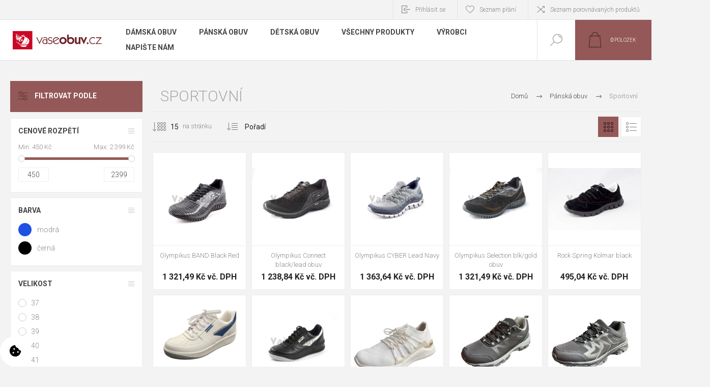

--- FILE ---
content_type: text/html; charset=utf-8
request_url: https://vaseobuv.cz/sportovni-2
body_size: 27695
content:



<!DOCTYPE html>
<html lang="cs" dir="ltr" class="html-category-page">
<head>
    <title>Sportovn&#xED; - Va&#x161;e obuv</title>
    <meta http-equiv="Content-type" content="text/html;charset=UTF-8" />
    <meta name="description" content="" />
    <meta name="keywords" content="" />
    <meta name="generator" content="nopCommerce" />
    <meta name="viewport" content="width=device-width, initial-scale=1.0, minimum-scale=1.0, maximum-scale=2.0" />
    <link rel="preload" as="font" href="/Themes/Pacific/Content/fonts/pacific.woff" crossorigin />
    <link href="https://fonts.googleapis.com/css2?family=Roboto:wght@300;400;700&display=swap" rel="stylesheet">
    <script src="https://vaseobuv.cz/Plugins/ZAccount.Nop.Plugins.Widgets.GoogleTagManager/Scripts/consent/defaults.js?v=8dd6093d5ce3b00"></script>
<script type="text/plain" data-category="necessary" data-service="Google Tag Manager - security_storage" data-src="https://vaseobuv.cz/Plugins/ZAccount.Nop.Plugins.Widgets.GoogleTagManager/Scripts/consent/security_storage.js?v=8dd6093d5ce3b00">

</script>

<script type="text/plain" data-category="preferences" data-service="Google Tag Manager - personalization_storage" data-src="https://vaseobuv.cz/Plugins/ZAccount.Nop.Plugins.Widgets.GoogleTagManager/Scripts/consent/personalization_storage.js?v=8dd6093d5ce3b00">

</script>

<script type="text/plain" data-category="necessary" data-service="Google Tag Manager - functionality_storage" data-src="https://vaseobuv.cz/Plugins/ZAccount.Nop.Plugins.Widgets.GoogleTagManager/Scripts/consent/functionality_storage.js?v=8dd6093d5ce3b00">

</script>

<script type="text/plain" data-category="marketing" data-service="Google Tag Manager - ad_personalization" data-src="https://vaseobuv.cz/Plugins/ZAccount.Nop.Plugins.Widgets.GoogleTagManager/Scripts/consent/ad_personalization.js?v=8dd6093d5ce3b00">

</script>

<script type="text/plain" data-category="marketing" data-service="Google Tag Manager - ad_user_data" data-src="https://vaseobuv.cz/Plugins/ZAccount.Nop.Plugins.Widgets.GoogleTagManager/Scripts/consent/ad_user_data.js?v=8dd6093d5ce3b00">

</script>

<script type="text/plain" data-category="marketing" data-service="Google Tag Manager - ad_storage" data-src="https://vaseobuv.cz/Plugins/ZAccount.Nop.Plugins.Widgets.GoogleTagManager/Scripts/consent/ad_storage.js?v=8dd6093d5ce3b00">

</script>

<script type="text/plain" data-category="statistics" data-service="Google Tag Manager - analytics_storage" data-src="https://vaseobuv.cz/Plugins/ZAccount.Nop.Plugins.Widgets.GoogleTagManager/Scripts/consent/analytics_storage.js?v=8dd6093d5ce3b00">

</script>


    

    
    
    
    
    

    


    

    <link rel="stylesheet" type="text/css" href="/css/omtkg3qst8bxcumjko-jaw.styles.css?v=QWvf-Fdi3pDs91b9urppyQnmwdI" /><link rel="stylesheet" type="text/css" href="//cdn.jsdelivr.net/gh/orestbida/iframemanager@1.3.0/dist/iframemanager.css" />
<link rel="stylesheet" type="text/css" href="//cdn.jsdelivr.net/gh/orestbida/cookieconsent@3.1.0/dist/cookieconsent.css" />

    <script type="text/javascript" src="https://c.seznam.cz/js/rc.js"></script>
<script>
    function updateSznIdentities() {
        window.sznIVA.IS.updateIdentities({
            eid: undefined,
            aid: {
                a1: undefined,
                a2: undefined,
                a3: undefined,
                a5: undefined
            },
            tid: {
                t1: undefined,
                t2: undefined
            }
        });
    };

    if (window.sznIVA && window.sznIVA.IS) {
        updateSznIdentities();
    } else {
        $(window).on('szn:identities:ready', updateSznIdentities);
    }

    var retargetingConf = {
        rtgId: 1059213,
        itemId: undefined,
        category: undefined,
        pageType: "category",
        rtgUrl: undefined,
        consent: 0
    };

    if (window.rc && window.rc.retargetingHit) {
        window.rc.retargetingHit(retargetingConf);
    }
</script><!-- Google Tag Manager -->
<script>(function(w,d,s,l,i){w[l]=w[l]||[];w[l].push({'gtm.start':
new Date().getTime(),event:'gtm.js'});var f=d.getElementsByTagName(s)[0],
j=d.createElement(s),dl=l!='dataLayer'?'&l='+l:'';j.async=true;j.src=
'https://www.googletagmanager.com/gtm.js?id='+i+dl;f.parentNode.insertBefore(j,f);
})(window,document,'script','dataLayer','GTM-MPTT6PCL');</script>
<!-- End Google Tag Manager -->
    <link rel="canonical" href="https://vaseobuv.cz/sportovni-2" />

    
    
    
    
    
    <!--Powered by nopCommerce - https://www.nopCommerce.com-->
    
</head>
<body class="category-page-body">
    <input name="__RequestVerificationToken" type="hidden" value="CfDJ8K2xcIn4ZxxOgjNssSZRxPAtdA4B49pj-O8ywgmlxKBrOOH-G6eLwZbOVbmZGpG6iZ9MTwjM7cXMTsOUn5ilgr5gdkMLxjDOup98TlsS7bpuaVesRyGNWr2lyYFnVeEQklBK15SRusNEpi2ynOHZGSI" />
    
<!-- Google Tag Manager (noscript) -->
<noscript><iframe src="https://www.googletagmanager.com/ns.html?id=GTM-MPTT6PCL"
height="0" width="0" style="display:none;visibility:hidden"></iframe></noscript>
<!-- End Google Tag Manager (noscript) -->

<div class="ajax-loading-block-window" style="display: none">
</div>
<div id="dialog-notifications-success" role="status" aria-live="polite" aria-atomic="true" title="Oznámení" style="display:none;">
</div>
<div id="dialog-notifications-error" role="alert" aria-live="assertive" aria-atomic="true" title="Chyba" style="display:none;">
</div>
<div id="dialog-notifications-warning" role="alert" aria-live="assertive" aria-atomic="true" title="Varování" style="display:none;">
</div>
<div id="bar-notification" class="bar-notification-container" role="status" aria-live="polite" aria-atomic="true" data-close="Zavřít">
</div>


<div class="master-wrapper-page">
<div class="header">
    
    <div class="responsive-strip">
        <div class="responsive-logo-wrapper">
            



<a href="/" class="logo">


<img alt="Vaseobuv.cz" src="https://vaseobuv.cz/images/thumbs/0009599_logo.png" /></a>
        </div>
    </div>
    <div class="header-upper">
        <div class="header-selectors-wrapper">
            
            
            
            
        </div>
        <div class="header-links-wrapper">
            <div class="header-links">
                



    <div class="hedar-links-item">
        <a href="/login?returnUrl=%2Fsportovni-2" class="ico-login">Přihlásit se</a>
    </div>
    <div class="hedar-links-item">
        <a href="/wishlist" class="ico-wishlist">
            <span class="wishlist-label">Seznam přání</span>

        </a>
    </div>
    <div class="hedar-links-item">
        <a href="/compareproducts" class="ico-compare">Seznam porovnávaných produktů</a>
    </div>



            </div>
        </div>
        
    </div>
    <div class="header-lower">
        <div class="header-logo">
            



<a href="/" class="logo">


<img alt="Vaseobuv.cz" src="https://vaseobuv.cz/images/thumbs/0009599_logo.png" /></a>
        </div>
        <div class="header-menu">
            <div class="menu-button">
                <div class="menu-open" title="Menu">
                    <span class="menu-icon-line"></span>
                    <span class="menu-icon-line"></span>
                    <span class="menu-icon-line"></span>
                </div>
                <div class="menu-close" title="Zavřít"></div>
            </div>
            <div class="menu-header">
                



    <div class="hedar-links-item">
        <a href="/login?returnUrl=%2Fsportovni-2" class="ico-login">Přihlásit se</a>
    </div>
    <div class="hedar-links-item">
        <a href="/wishlist" class="ico-wishlist">
            <span class="wishlist-label">Seznam přání</span>

        </a>
    </div>
    <div class="hedar-links-item">
        <a href="/compareproducts" class="ico-compare">Seznam porovnávaných produktů</a>
    </div>



                
                
                
            </div>
            <div class="menu-body">











    <ul class="mega-menu"
        data-isRtlEnabled="false"
        data-enableClickForDropDown="false">


<li class=" root-category ">

    <a href="/damska-obuv-2" class="" title="D&#xE1;msk&#xE1; obuv" ><span> D&#xE1;msk&#xE1; obuv</span></a>

</li>

<li class=" root-category ">

    <a href="/panska-obuv-2" class="" title="P&#xE1;nsk&#xE1; obuv" ><span> P&#xE1;nsk&#xE1; obuv</span></a>

</li>

<li class=" root-category ">

    <a href="/detska-obuv" class="" title="D&#x11B;tsk&#xE1; obuv" ><span> D&#x11B;tsk&#xE1; obuv</span></a>

</li>


<li class="has-sublist with-dropdown-in-grid">
        <span class="with-subcategories single-item-categories labelfornextplusbutton">V&#x161;echny produkty</span>

        <div class="dropdown categories fullWidth boxes-4">
            <div class="row-wrapper">
                <div class="row"><div class="box">
                <div class="title">
                        <a href="/ostatni-2" title="Ostatn&#xED;"><span>Ostatn&#xED;</span></a>
                    </div>
                <div class="wrapper">
                    <div class="picture">
                        <a href="/ostatni-2" title="Zobrazit produkty v kategorii Ostatn&#xED;">
                            <img class="lazy" alt="Obr&#xE1;zek pro kategorii Ostatn&#xED;" src="[data-uri]" data-original="https://vaseobuv.cz/images/thumbs/default-image_290.png" />
                        </a>
                    </div>
                </div>
                </div><div class="box">
                <div class="title">
                        <a href="/damska-obuv-2" title="D&#xE1;msk&#xE1; obuv"><span>D&#xE1;msk&#xE1; obuv</span></a>
                    </div>
                <div class="wrapper">
                    <div class="picture">
                        <a href="/damska-obuv-2" title="Zobrazit produkty v kategorii D&#xE1;msk&#xE1; obuv">
                            <img class="lazy" alt="Obr&#xE1;zek pro kategorii D&#xE1;msk&#xE1; obuv" src="[data-uri]" data-original="https://vaseobuv.cz/images/thumbs/0004540_damska-obuv_290.png" />
                        </a>
                    </div>
                        <ul class="subcategories">
                                <li class="subcategory-item">
                                    <a href="/sandaly" title="Sand&#xE1;ly"><span>Sand&#xE1;ly</span></a>
                                </li>
                                <li class="subcategory-item">
                                    <a href="/pantofle-3" title="Pantofle"><span>Pantofle</span></a>
                                </li>
                                <li class="subcategory-item">
                                    <a href="/holinky-2" title="Holinky"><span>Holinky</span></a>
                                </li>
                                <li class="subcategory-item">
                                    <a href="/kotnikova" title="Kotn&#xED;kov&#xE1;"><span>Kotn&#xED;kov&#xE1;</span></a>
                                </li>
                                <li class="subcategory-item">
                                    <a href="/barefoot" title="Barefoot"><span>Barefoot</span></a>
                                </li>
                                <li class="subcategory-item">
                                    <a href="/polobotky" title="Polobotky"><span>Polobotky</span></a>
                                </li>
                                <li class="subcategory-item">
                                    <a href="/zimni-2" title="Zimn&#xED;"><span>Zimn&#xED;</span></a>
                                </li>
                                <li class="subcategory-item">
                                    <a href="/gumickova" title="Gumi&#x10D;kov&#xE1;"><span>Gumi&#x10D;kov&#xE1;</span></a>
                                </li>
                                <li class="subcategory-item all">
                                    <a class="view-all" href="/damska-obuv-2" title="Zobrazit více">
                                        <span>Zobrazit více</span>
                                    </a>
                                </li>
                        </ul>
                </div>
                </div><div class="box">
                <div class="title">
                        <a href="/panska-obuv-2" title="P&#xE1;nsk&#xE1; obuv"><span>P&#xE1;nsk&#xE1; obuv</span></a>
                    </div>
                <div class="wrapper">
                    <div class="picture">
                        <a href="/panska-obuv-2" title="Zobrazit produkty v kategorii P&#xE1;nsk&#xE1; obuv">
                            <img class="lazy" alt="Obr&#xE1;zek pro kategorii P&#xE1;nsk&#xE1; obuv" src="[data-uri]" data-original="https://vaseobuv.cz/images/thumbs/0000084_panska-obuv_290.jpeg" />
                        </a>
                    </div>
                        <ul class="subcategories">
                                <li class="subcategory-item">
                                    <a href="/sportovni-2" title="Sportovn&#xED;"><span>Sportovn&#xED;</span></a>
                                </li>
                                <li class="subcategory-item">
                                    <a href="/zimni" title="Zimn&#xED;"><span>Zimn&#xED;</span></a>
                                </li>
                                <li class="subcategory-item">
                                    <a href="/polobotky-2" title="Polobotky"><span>Polobotky</span></a>
                                </li>
                                <li class="subcategory-item">
                                    <a href="/holinky-3" title="Holinky"><span>Holinky</span></a>
                                </li>
                                <li class="subcategory-item">
                                    <a href="/zabky-2" title="&#x17D;abky"><span>&#x17D;abky</span></a>
                                </li>
                                <li class="subcategory-item">
                                    <a href="/plazovky" title="Pl&#xE1;&#x17E;ovky"><span>Pl&#xE1;&#x17E;ovky</span></a>
                                </li>
                                <li class="subcategory-item">
                                    <a href="/sandaly-2" title="Sand&#xE1;ly"><span>Sand&#xE1;ly</span></a>
                                </li>
                                <li class="subcategory-item">
                                    <a href="/pantofle" title="Pantofle"><span>Pantofle</span></a>
                                </li>
                        </ul>
                </div>
                </div><div class="box">
                <div class="title">
                        <a href="/detska-obuv" title="D&#x11B;tsk&#xE1; obuv"><span>D&#x11B;tsk&#xE1; obuv</span></a>
                    </div>
                <div class="wrapper">
                    <div class="picture">
                        <a href="/detska-obuv" title="Zobrazit produkty v kategorii D&#x11B;tsk&#xE1; obuv">
                            <img class="lazy" alt="Obr&#xE1;zek pro kategorii D&#x11B;tsk&#xE1; obuv" src="[data-uri]" data-original="https://vaseobuv.cz/images/thumbs/0000082_detska-obuv_290.jpeg" />
                        </a>
                    </div>
                        <ul class="subcategories">
                                <li class="subcategory-item">
                                    <a href="/celorocni" title="Celoro&#x10D;n&#xED;"><span>Celoro&#x10D;n&#xED;</span></a>
                                </li>
                                <li class="subcategory-item">
                                    <a href="/pantofle-2" title="Pantofle"><span>Pantofle</span></a>
                                </li>
                                <li class="subcategory-item">
                                    <a href="/sportovni-3" title="Sportovn&#xED;"><span>Sportovn&#xED;</span></a>
                                </li>
                                <li class="subcategory-item">
                                    <a href="/zimni-3" title="Zimn&#xED;"><span>Zimn&#xED;</span></a>
                                </li>
                                <li class="subcategory-item">
                                    <a href="/polobotky-3" title="Polobotky"><span>Polobotky</span></a>
                                </li>
                                <li class="subcategory-item">
                                    <a href="/plazova-3" title="Pl&#xE1;&#x17E;ov&#xE1;"><span>Pl&#xE1;&#x17E;ov&#xE1;</span></a>
                                </li>
                                <li class="subcategory-item">
                                    <a href="/trekova" title="Trekov&#xE1;"><span>Trekov&#xE1;</span></a>
                                </li>
                                <li class="subcategory-item">
                                    <a href="/holinky" title="Holinky"><span>Holinky</span></a>
                                </li>
                                <li class="subcategory-item all">
                                    <a class="view-all" href="/detska-obuv" title="Zobrazit více">
                                        <span>Zobrazit více</span>
                                    </a>
                                </li>
                        </ul>
                </div>
                </div></div><div class="row"><div class="box">
                <div class="title">
                        <a href="/trekova-obuv" title="Trekov&#xE1; obuv"><span>Trekov&#xE1; obuv</span></a>
                    </div>
                <div class="wrapper">
                    <div class="picture">
                        <a href="/trekova-obuv" title="Zobrazit produkty v kategorii Trekov&#xE1; obuv">
                            <img class="lazy" alt="Obr&#xE1;zek pro kategorii Trekov&#xE1; obuv" src="[data-uri]" data-original="https://vaseobuv.cz/images/thumbs/0009986_trekova-obuv_290.jpeg" />
                        </a>
                    </div>
                </div>
                </div><div class="box">
                <div class="title">
                        <a href="/kabelky" title="Kabelky"><span>Kabelky</span></a>
                    </div>
                <div class="wrapper">
                    <div class="picture">
                        <a href="/kabelky" title="Zobrazit produkty v kategorii Kabelky">
                            <img class="lazy" alt="Obr&#xE1;zek pro kategorii Kabelky" src="[data-uri]" data-original="https://vaseobuv.cz/images/thumbs/0004539_kabelky_290.png" />
                        </a>
                    </div>
                </div>
                </div><div class="box">
                <div class="title">
                        <a href="/batohy-2" title="Batohy"><span>Batohy</span></a>
                    </div>
                <div class="wrapper">
                    <div class="picture">
                        <a href="/batohy-2" title="Zobrazit produkty v kategorii Batohy">
                            <img class="lazy" alt="Obr&#xE1;zek pro kategorii Batohy" src="[data-uri]" data-original="https://vaseobuv.cz/images/thumbs/0009984_batohy_290.webp" />
                        </a>
                    </div>
                        <ul class="subcategories">
                                <li class="subcategory-item">
                                    <a href="/mestske-2" title="M&#x11B;stsk&#xE9;"><span>M&#x11B;stsk&#xE9;</span></a>
                                </li>
                                <li class="subcategory-item">
                                    <a href="/skolni-sety" title="&#x160;koln&#xED; sety"><span>&#x160;koln&#xED; sety</span></a>
                                </li>
                                <li class="subcategory-item">
                                    <a href="/skolni" title="&#x160;koln&#xED;"><span>&#x160;koln&#xED;</span></a>
                                </li>
                                <li class="subcategory-item">
                                    <a href="/sportovni" title="Sportovn&#xED;"><span>Sportovn&#xED;</span></a>
                                </li>
                                <li class="subcategory-item">
                                    <a href="/detske" title="D&#x11B;tsk&#xE9;"><span>D&#x11B;tsk&#xE9;</span></a>
                                </li>
                                <li class="subcategory-item">
                                    <a href="/studentske" title="Studentsk&#xE9;"><span>Studentsk&#xE9;</span></a>
                                </li>
                                <li class="subcategory-item">
                                    <a href="/doplnky-2" title="Dopl&#x148;ky"><span>Dopl&#x148;ky</span></a>
                                </li>
                                <li class="subcategory-item">
                                    <a href="/cyklo" title="Cyklo"><span>Cyklo</span></a>
                                </li>
                        </ul>
                </div>
                </div><div class="box">
                <div class="title">
                        <a href="/cestovni-zavazadla-3" title="Cestovn&#xED; zavazadla"><span>Cestovn&#xED; zavazadla</span></a>
                    </div>
                <div class="wrapper">
                    <div class="picture">
                        <a href="/cestovni-zavazadla-3" title="Zobrazit produkty v kategorii Cestovn&#xED; zavazadla">
                            <img class="lazy" alt="Obr&#xE1;zek pro kategorii Cestovn&#xED; zavazadla" src="[data-uri]" data-original="https://vaseobuv.cz/images/thumbs/0009985_cestovni-zavazadla_290.jpeg" />
                        </a>
                    </div>
                        <ul class="subcategories">
                                <li class="subcategory-item">
                                    <a href="/prislusenstvi" title="P&#x159;&#xED;slu&#x161;enstv&#xED;"><span>P&#x159;&#xED;slu&#x161;enstv&#xED;</span></a>
                                </li>
                                <li class="subcategory-item">
                                    <a href="/tasky" title="Ta&#x161;ky"><span>Ta&#x161;ky</span></a>
                                </li>
                                <li class="subcategory-item">
                                    <a href="/plazove-tasky" title="Pl&#xE1;&#x17E;ov&#xE9; ta&#x161;ky"><span>Pl&#xE1;&#x17E;ov&#xE9; ta&#x161;ky</span></a>
                                </li>
                                <li class="subcategory-item">
                                    <a href="/detske-kufry" title="D&#x11B;tsk&#xE9; kufry"><span>D&#x11B;tsk&#xE9; kufry</span></a>
                                </li>
                                <li class="subcategory-item">
                                    <a href="/cestovni-kufry-11" title="Cestovn&#xED; kufry"><span>Cestovn&#xED; kufry</span></a>
                                </li>
                                <li class="subcategory-item">
                                    <a href="/cestovni-tasky" title="Cestovn&#xED; ta&#x161;ky"><span>Cestovn&#xED; ta&#x161;ky</span></a>
                                </li>
                        </ul>
                </div>
                </div></div><div class="row"><div class="box">
                <div class="title">
                        <a href="/doplnky-4" title="Dopl&#x148;ky"><span>Dopl&#x148;ky</span></a>
                    </div>
                <div class="wrapper">
                    <div class="picture">
                        <a href="/doplnky-4" title="Zobrazit produkty v kategorii Dopl&#x148;ky">
                            <img class="lazy" alt="Obr&#xE1;zek pro kategorii Dopl&#x148;ky" src="[data-uri]" data-original="https://vaseobuv.cz/images/thumbs/0009990_doplnky_290.jpeg" />
                        </a>
                    </div>
                        <ul class="subcategories">
                                <li class="subcategory-item">
                                    <a href="/stelky" title="St&#xE9;lky"><span>St&#xE9;lky</span></a>
                                </li>
                                <li class="subcategory-item">
                                    <a href="/nesmeky" title="Nesmeky"><span>Nesmeky</span></a>
                                </li>
                                <li class="subcategory-item">
                                    <a href="/opasky" title="Opasky"><span>Opasky</span></a>
                                </li>
                                <li class="subcategory-item">
                                    <a href="/destniky" title="De&#x161;tn&#xED;ky"><span>De&#x161;tn&#xED;ky</span></a>
                                </li>
                                <li class="subcategory-item">
                                    <a href="/aktovky" title="Aktovky"><span>Aktovky</span></a>
                                </li>
                                <li class="subcategory-item">
                                    <a href="/ostatni" title="Ostatn&#xED;"><span>Ostatn&#xED;</span></a>
                                </li>
                        </ul>
                </div>
                </div><div class="box">
                <div class="title">
                        <a href="/penezenky" title="Pen&#x11B;&#x17E;enky"><span>Pen&#x11B;&#x17E;enky</span></a>
                    </div>
                <div class="wrapper">
                    <div class="picture">
                        <a href="/penezenky" title="Zobrazit produkty v kategorii Pen&#x11B;&#x17E;enky">
                            <img class="lazy" alt="Obr&#xE1;zek pro kategorii Pen&#x11B;&#x17E;enky" src="[data-uri]" data-original="https://vaseobuv.cz/images/thumbs/0009981_penezenky_290.jpeg" />
                        </a>
                    </div>
                        <ul class="subcategories">
                                <li class="subcategory-item">
                                    <a href="/panske" title="P&#xE1;nsk&#xE9;"><span>P&#xE1;nsk&#xE9;</span></a>
                                </li>
                                <li class="subcategory-item">
                                    <a href="/damske" title="D&#xE1;msk&#xE9;"><span>D&#xE1;msk&#xE9;</span></a>
                                </li>
                        </ul>
                </div>
                </div><div class="box">
                <div class="title">
                        <a href="/udrzba-obuvi" title="&#xDA;dr&#x17E;ba obuvi"><span>&#xDA;dr&#x17E;ba obuvi</span></a>
                    </div>
                <div class="wrapper">
                    <div class="picture">
                        <a href="/udrzba-obuvi" title="Zobrazit produkty v kategorii &#xDA;dr&#x17E;ba obuvi">
                            <img class="lazy" alt="Obr&#xE1;zek pro kategorii &#xDA;dr&#x17E;ba obuvi" src="[data-uri]" data-original="https://vaseobuv.cz/images/thumbs/0009979_udrzba-obuvi_290.jpeg" />
                        </a>
                    </div>
                        <ul class="subcategories">
                                <li class="subcategory-item">
                                    <a href="/kremy" title="Kr&#xE9;my"><span>Kr&#xE9;my</span></a>
                                </li>
                                <li class="subcategory-item">
                                    <a href="/impregnace" title="Impregnace"><span>Impregnace</span></a>
                                </li>
                                <li class="subcategory-item">
                                    <a href="/deodoranty-do-obuvi" title="Deodoranty do obuvi"><span>Deodoranty do obuvi</span></a>
                                </li>
                                <li class="subcategory-item">
                                    <a href="/cisteni" title="&#x10C;i&#x161;t&#x11B;n&#xED;"><span>&#x10C;i&#x161;t&#x11B;n&#xED;</span></a>
                                </li>
                        </ul>
                </div>
                </div><div class="empty-box"></div></div>
            </div>

        </div>
</li>



<li class="has-sublist with-dropdown-in-grid">

    <a class="with-subcategories" href="/manufacturer/all" title="V&#xFD;robci"><span>V&#xFD;robci</span></a>

        <div class="dropdown manufacturers fullWidth boxes-6">
            <div class="row-wrapper">
                <div class="row"><div class="box">
                <div class="title">
                    <a class="manufacturer" href="/mediline" title="Mediline"><span>Mediline</span></a>
                </div>
                <div class="picture">
                    <a class="manufacturer" href="/mediline" title="Mediline">
                        <img class="lazy" src="[data-uri]"
                             data-original="https://vaseobuv.cz/images/thumbs/default-image_165.png" alt="Obr&#xE1;zek pro kategorii Mediline" title="Obr&#xE1;zek pro kategorii Mediline" />
                    </a>
                </div>
                </div><div class="box">
                <div class="title">
                    <a class="manufacturer" href="/vm" title="VM"><span>VM</span></a>
                </div>
                <div class="picture">
                    <a class="manufacturer" href="/vm" title="VM">
                        <img class="lazy" src="[data-uri]"
                             data-original="https://vaseobuv.cz/images/thumbs/default-image_165.png" alt="Obr&#xE1;zek pro kategorii VM" title="Obr&#xE1;zek pro kategorii VM" />
                    </a>
                </div>
                </div><div class="box">
                <div class="title">
                    <a class="manufacturer" href="/le-sands-3" title="Le Sands"><span>Le Sands</span></a>
                </div>
                <div class="picture">
                    <a class="manufacturer" href="/le-sands-3" title="Le Sands">
                        <img class="lazy" src="[data-uri]"
                             data-original="https://vaseobuv.cz/images/thumbs/default-image_165.png" alt="Obr&#xE1;zek pro kategorii Le Sands" title="Obr&#xE1;zek pro kategorii Le Sands" />
                    </a>
                </div>
                </div><div class="box">
                <div class="title">
                    <a class="manufacturer" href="/jacalu-2" title="Jacalu"><span>Jacalu</span></a>
                </div>
                <div class="picture">
                    <a class="manufacturer" href="/jacalu-2" title="Jacalu">
                        <img class="lazy" src="[data-uri]"
                             data-original="https://vaseobuv.cz/images/thumbs/default-image_165.png" alt="Obr&#xE1;zek pro kategorii Jacalu" title="Obr&#xE1;zek pro kategorii Jacalu" />
                    </a>
                </div>
                </div><div class="box">
                <div class="title">
                    <a class="manufacturer" href="/mountain-fighter" title="Mountain Fighter"><span>Mountain Fighter</span></a>
                </div>
                <div class="picture">
                    <a class="manufacturer" href="/mountain-fighter" title="Mountain Fighter">
                        <img class="lazy" src="[data-uri]"
                             data-original="https://vaseobuv.cz/images/thumbs/default-image_165.png" alt="Obr&#xE1;zek pro kategorii Mountain Fighter" title="Obr&#xE1;zek pro kategorii Mountain Fighter" />
                    </a>
                </div>
                </div><div class="box">
                <div class="title">
                    <a class="manufacturer" href="/lumberjack" title="Lumberjack"><span>Lumberjack</span></a>
                </div>
                <div class="picture">
                    <a class="manufacturer" href="/lumberjack" title="Lumberjack">
                        <img class="lazy" src="[data-uri]"
                             data-original="https://vaseobuv.cz/images/thumbs/default-image_165.png" alt="Obr&#xE1;zek pro kategorii Lumberjack" title="Obr&#xE1;zek pro kategorii Lumberjack" />
                    </a>
                </div>
                </div></div><div class="row"><div class="box">
                <div class="title">
                    <a class="manufacturer" href="/lee-cooper" title="Lee Cooper"><span>Lee Cooper</span></a>
                </div>
                <div class="picture">
                    <a class="manufacturer" href="/lee-cooper" title="Lee Cooper">
                        <img class="lazy" src="[data-uri]"
                             data-original="https://vaseobuv.cz/images/thumbs/default-image_165.png" alt="Obr&#xE1;zek pro kategorii Lee Cooper" title="Obr&#xE1;zek pro kategorii Lee Cooper" />
                    </a>
                </div>
                </div><div class="box">
                <div class="title">
                    <a class="manufacturer" href="/vtr" title="VTR"><span>VTR</span></a>
                </div>
                <div class="picture">
                    <a class="manufacturer" href="/vtr" title="VTR">
                        <img class="lazy" src="[data-uri]"
                             data-original="https://vaseobuv.cz/images/thumbs/default-image_165.png" alt="Obr&#xE1;zek pro kategorii VTR" title="Obr&#xE1;zek pro kategorii VTR" />
                    </a>
                </div>
                </div><div class="box">
                <div class="title">
                    <a class="manufacturer" href="/progress" title="Progress"><span>Progress</span></a>
                </div>
                <div class="picture">
                    <a class="manufacturer" href="/progress" title="Progress">
                        <img class="lazy" src="[data-uri]"
                             data-original="https://vaseobuv.cz/images/thumbs/default-image_165.png" alt="Obr&#xE1;zek pro kategorii Progress" title="Obr&#xE1;zek pro kategorii Progress" />
                    </a>
                </div>
                </div><div class="box">
                <div class="title">
                    <a class="manufacturer" href="/la-pinta" title="La Pinta"><span>La Pinta</span></a>
                </div>
                <div class="picture">
                    <a class="manufacturer" href="/la-pinta" title="La Pinta">
                        <img class="lazy" src="[data-uri]"
                             data-original="https://vaseobuv.cz/images/thumbs/default-image_165.png" alt="Obr&#xE1;zek pro kategorii La Pinta" title="Obr&#xE1;zek pro kategorii La Pinta" />
                    </a>
                </div>
                </div><div class="box">
                <div class="title">
                    <a class="manufacturer" href="/karen" title="Karen"><span>Karen</span></a>
                </div>
                <div class="picture">
                    <a class="manufacturer" href="/karen" title="Karen">
                        <img class="lazy" src="[data-uri]"
                             data-original="https://vaseobuv.cz/images/thumbs/default-image_165.png" alt="Obr&#xE1;zek pro kategorii Karen" title="Obr&#xE1;zek pro kategorii Karen" />
                    </a>
                </div>
                </div><div class="box">
                <div class="title">
                    <a class="manufacturer" href="/karyoka" title="Karyoka"><span>Karyoka</span></a>
                </div>
                <div class="picture">
                    <a class="manufacturer" href="/karyoka" title="Karyoka">
                        <img class="lazy" src="[data-uri]"
                             data-original="https://vaseobuv.cz/images/thumbs/default-image_165.png" alt="Obr&#xE1;zek pro kategorii Karyoka" title="Obr&#xE1;zek pro kategorii Karyoka" />
                    </a>
                </div>
                </div></div><div class="row"><div class="box">
                <div class="title">
                    <a class="manufacturer" href="/segeli" title="Segeli"><span>Segeli</span></a>
                </div>
                <div class="picture">
                    <a class="manufacturer" href="/segeli" title="Segeli">
                        <img class="lazy" src="[data-uri]"
                             data-original="https://vaseobuv.cz/images/thumbs/default-image_165.png" alt="Obr&#xE1;zek pro kategorii Segeli" title="Obr&#xE1;zek pro kategorii Segeli" />
                    </a>
                </div>
                </div><div class="box">
                <div class="title">
                    <a class="manufacturer" href="/noelia-bolger-5130" title="Noelia Bolger 5130"><span>Noelia Bolger 5130</span></a>
                </div>
                <div class="picture">
                    <a class="manufacturer" href="/noelia-bolger-5130" title="Noelia Bolger 5130">
                        <img class="lazy" src="[data-uri]"
                             data-original="https://vaseobuv.cz/images/thumbs/default-image_165.png" alt="Obr&#xE1;zek pro kategorii Noelia Bolger 5130" title="Obr&#xE1;zek pro kategorii Noelia Bolger 5130" />
                    </a>
                </div>
                </div><div class="box">
                <div class="title">
                    <a class="manufacturer" href="/aerolite" title="Aerolite"><span>Aerolite</span></a>
                </div>
                <div class="picture">
                    <a class="manufacturer" href="/aerolite" title="Aerolite">
                        <img class="lazy" src="[data-uri]"
                             data-original="https://vaseobuv.cz/images/thumbs/0004448_aerolite_165.jpeg" alt="Obr&#xE1;zek pro kategorii Aerolite" title="Obr&#xE1;zek pro kategorii Aerolite" />
                    </a>
                </div>
                </div><div class="box">
                <div class="title">
                    <a class="manufacturer" href="/alberto-violli" title="Alberto Violli"><span>Alberto Violli</span></a>
                </div>
                <div class="picture">
                    <a class="manufacturer" href="/alberto-violli" title="Alberto Violli">
                        <img class="lazy" src="[data-uri]"
                             data-original="https://vaseobuv.cz/images/thumbs/0004514_alberto-violli_165.jpeg" alt="Obr&#xE1;zek pro kategorii Alberto Violli" title="Obr&#xE1;zek pro kategorii Alberto Violli" />
                    </a>
                </div>
                </div><div class="box">
                <div class="title">
                    <a class="manufacturer" href="/alpinex" title="Alpinex"><span>Alpinex</span></a>
                </div>
                <div class="picture">
                    <a class="manufacturer" href="/alpinex" title="Alpinex">
                        <img class="lazy" src="[data-uri]"
                             data-original="https://vaseobuv.cz/images/thumbs/0004500_alpinex_165.jpeg" alt="Obr&#xE1;zek pro kategorii Alpinex" title="Obr&#xE1;zek pro kategorii Alpinex" />
                    </a>
                </div>
                </div><div class="box">
                <div class="title">
                    <a class="manufacturer" href="/amazonas" title="Amazonas"><span>Amazonas</span></a>
                </div>
                <div class="picture">
                    <a class="manufacturer" href="/amazonas" title="Amazonas">
                        <img class="lazy" src="[data-uri]"
                             data-original="https://vaseobuv.cz/images/thumbs/0004495_amazonas_165.png" alt="Obr&#xE1;zek pro kategorii Amazonas" title="Obr&#xE1;zek pro kategorii Amazonas" />
                    </a>
                </div>
                </div></div><div class="row"><div class="box">
                <div class="title">
                    <a class="manufacturer" href="/ara" title="ARA"><span>ARA</span></a>
                </div>
                <div class="picture">
                    <a class="manufacturer" href="/ara" title="ARA">
                        <img class="lazy" src="[data-uri]"
                             data-original="https://vaseobuv.cz/images/thumbs/0004487_ara_165.png" alt="Obr&#xE1;zek pro kategorii ARA" title="Obr&#xE1;zek pro kategorii ARA" />
                    </a>
                </div>
                </div><div class="box">
                <div class="title">
                    <a class="manufacturer" href="/ara-jenny" title="ARA Jenny"><span>ARA Jenny</span></a>
                </div>
                <div class="picture">
                    <a class="manufacturer" href="/ara-jenny" title="ARA Jenny">
                        <img class="lazy" src="[data-uri]"
                             data-original="https://vaseobuv.cz/images/thumbs/0004473_ara-jenny_165.jpeg" alt="Obr&#xE1;zek pro kategorii ARA Jenny" title="Obr&#xE1;zek pro kategorii ARA Jenny" />
                    </a>
                </div>
                </div><div class="box">
                <div class="title">
                    <a class="manufacturer" href="/ardon" title="Ardon"><span>Ardon</span></a>
                </div>
                <div class="picture">
                    <a class="manufacturer" href="/ardon" title="Ardon">
                        <img class="lazy" src="[data-uri]"
                             data-original="https://vaseobuv.cz/images/thumbs/0004846_ardon_165.png" alt="Obr&#xE1;zek pro kategorii Ardon" title="Obr&#xE1;zek pro kategorii Ardon" />
                    </a>
                </div>
                </div><div class="box">
                <div class="title">
                    <a class="manufacturer" href="/aries" title="Aries"><span>Aries</span></a>
                </div>
                <div class="picture">
                    <a class="manufacturer" href="/aries" title="Aries">
                        <img class="lazy" src="[data-uri]"
                             data-original="https://vaseobuv.cz/images/thumbs/0004493_aries_165.jpeg" alt="Obr&#xE1;zek pro kategorii Aries" title="Obr&#xE1;zek pro kategorii Aries" />
                    </a>
                </div>
                </div><div class="box">
                <div class="title">
                    <a class="manufacturer" href="/axon" title="Axon"><span>Axon</span></a>
                </div>
                <div class="picture">
                    <a class="manufacturer" href="/axon" title="Axon">
                        <img class="lazy" src="[data-uri]"
                             data-original="https://vaseobuv.cz/images/thumbs/0004854_axon_165.jpeg" alt="Obr&#xE1;zek pro kategorii Axon" title="Obr&#xE1;zek pro kategorii Axon" />
                    </a>
                </div>
                </div><div class="box">
                <div class="title">
                    <a class="manufacturer" href="/azaleia" title="Azaleia"><span>Azaleia</span></a>
                </div>
                <div class="picture">
                    <a class="manufacturer" href="/azaleia" title="Azaleia">
                        <img class="lazy" src="[data-uri]"
                             data-original="https://vaseobuv.cz/images/thumbs/0004460_azaleia_165.png" alt="Obr&#xE1;zek pro kategorii Azaleia" title="Obr&#xE1;zek pro kategorii Azaleia" />
                    </a>
                </div>
                </div></div><div class="row"><div class="box">
                <div class="title">
                    <a class="manufacturer" href="/bagmaster" title="Bagmaster"><span>Bagmaster</span></a>
                </div>
                <div class="picture">
                    <a class="manufacturer" href="/bagmaster" title="Bagmaster">
                        <img class="lazy" src="[data-uri]"
                             data-original="https://vaseobuv.cz/images/thumbs/0004502_bagmaster_165.jpeg" alt="Obr&#xE1;zek pro kategorii Bagmaster" title="Obr&#xE1;zek pro kategorii Bagmaster" />
                    </a>
                </div>
                </div><div class="box">
                <div class="title">
                    <a class="manufacturer" href="/bama" title="Bama"><span>Bama</span></a>
                </div>
                <div class="picture">
                    <a class="manufacturer" href="/bama" title="Bama">
                        <img class="lazy" src="[data-uri]"
                             data-original="https://vaseobuv.cz/images/thumbs/0005829_bama_165.jpeg" alt="Obr&#xE1;zek pro kategorii Bama" title="Obr&#xE1;zek pro kategorii Bama" />
                    </a>
                </div>
                </div><div class="box">
                <div class="title">
                    <a class="manufacturer" href="/batavan" title="Batavan"><span>Batavan</span></a>
                </div>
                <div class="picture">
                    <a class="manufacturer" href="/batavan" title="Batavan">
                        <img class="lazy" src="[data-uri]"
                             data-original="https://vaseobuv.cz/images/thumbs/0004491_batavan_165.png" alt="Obr&#xE1;zek pro kategorii Batavan" title="Obr&#xE1;zek pro kategorii Batavan" />
                    </a>
                </div>
                </div><div class="box">
                <div class="title">
                    <a class="manufacturer" href="/befado" title="Befado"><span>Befado</span></a>
                </div>
                <div class="picture">
                    <a class="manufacturer" href="/befado" title="Befado">
                        <img class="lazy" src="[data-uri]"
                             data-original="https://vaseobuv.cz/images/thumbs/0004515_befado_165.png" alt="Obr&#xE1;zek pro kategorii Befado" title="Obr&#xE1;zek pro kategorii Befado" />
                    </a>
                </div>
                </div><div class="box">
                <div class="title">
                    <a class="manufacturer" href="/beira-rio" title="Beira Rio"><span>Beira Rio</span></a>
                </div>
                <div class="picture">
                    <a class="manufacturer" href="/beira-rio" title="Beira Rio">
                        <img class="lazy" src="[data-uri]"
                             data-original="https://vaseobuv.cz/images/thumbs/0005830_beira-rio_165.jpeg" alt="Obr&#xE1;zek pro kategorii Beira Rio" title="Obr&#xE1;zek pro kategorii Beira Rio" />
                    </a>
                </div>
                </div><div class="box">
                <div class="title">
                    <a class="manufacturer" href="/benzi" title="Benzi"><span>Benzi</span></a>
                </div>
                <div class="picture">
                    <a class="manufacturer" href="/benzi" title="Benzi">
                        <img class="lazy" src="[data-uri]"
                             data-original="https://vaseobuv.cz/images/thumbs/0004462_benzi_165.jpeg" alt="Obr&#xE1;zek pro kategorii Benzi" title="Obr&#xE1;zek pro kategorii Benzi" />
                    </a>
                </div>
                </div></div><div class="row"><div class="box">
                <div class="title">
                    <a class="manufacturer" href="/berma" title="Berma"><span>Berma</span></a>
                </div>
                <div class="picture">
                    <a class="manufacturer" href="/berma" title="Berma">
                        <img class="lazy" src="[data-uri]"
                             data-original="https://vaseobuv.cz/images/thumbs/0010683_berma_165.png" alt="Obr&#xE1;zek pro kategorii Berma" title="Obr&#xE1;zek pro kategorii Berma" />
                    </a>
                </div>
                </div><div class="box">
                <div class="title">
                    <a class="manufacturer" href="/big-star" title="Big Star"><span>Big Star</span></a>
                </div>
                <div class="picture">
                    <a class="manufacturer" href="/big-star" title="Big Star">
                        <img class="lazy" src="[data-uri]"
                             data-original="https://vaseobuv.cz/images/thumbs/0004447_big-star_165.png" alt="Obr&#xE1;zek pro kategorii Big Star" title="Obr&#xE1;zek pro kategorii Big Star" />
                    </a>
                </div>
                </div><div class="box">
                <div class="title">
                    <a class="manufacturer" href="/black-hand" title="Black Hand"><span>Black Hand</span></a>
                </div>
                <div class="picture">
                    <a class="manufacturer" href="/black-hand" title="Black Hand">
                        <img class="lazy" src="[data-uri]"
                             data-original="https://vaseobuv.cz/images/thumbs/0008700_black-hand_165.png" alt="Obr&#xE1;zek pro kategorii Black Hand" title="Obr&#xE1;zek pro kategorii Black Hand" />
                    </a>
                </div>
                </div><div class="box">
                <div class="title">
                    <a class="manufacturer" href="/bockstiegel" title="Bockstiegel"><span>Bockstiegel</span></a>
                </div>
                <div class="picture">
                    <a class="manufacturer" href="/bockstiegel" title="Bockstiegel">
                        <img class="lazy" src="[data-uri]"
                             data-original="https://vaseobuv.cz/images/thumbs/0005831_bockstiegel_165.jpeg" alt="Obr&#xE1;zek pro kategorii Bockstiegel" title="Obr&#xE1;zek pro kategorii Bockstiegel" />
                    </a>
                </div>
                </div><div class="box">
                <div class="title">
                    <a class="manufacturer" href="/boriken" title="Boriken"><span>Boriken</span></a>
                </div>
                <div class="picture">
                    <a class="manufacturer" href="/boriken" title="Boriken">
                        <img class="lazy" src="[data-uri]"
                             data-original="https://vaseobuv.cz/images/thumbs/default-image_165.png" alt="Obr&#xE1;zek pro kategorii Boriken" title="Obr&#xE1;zek pro kategorii Boriken" />
                    </a>
                </div>
                </div><div class="box">
                <div class="title">
                    <a class="manufacturer" href="/bugatti" title="Bugatti"><span>Bugatti</span></a>
                </div>
                <div class="picture">
                    <a class="manufacturer" href="/bugatti" title="Bugatti">
                        <img class="lazy" src="[data-uri]"
                             data-original="https://vaseobuv.cz/images/thumbs/0005832_bugatti_165.jpeg" alt="Obr&#xE1;zek pro kategorii Bugatti" title="Obr&#xE1;zek pro kategorii Bugatti" />
                    </a>
                </div>
                </div></div><div class="row"><div class="box">
                <div class="title">
                    <a class="manufacturer" href="/caprice" title="Caprice"><span>Caprice</span></a>
                </div>
                <div class="picture">
                    <a class="manufacturer" href="/caprice" title="Caprice">
                        <img class="lazy" src="[data-uri]"
                             data-original="https://vaseobuv.cz/images/thumbs/0004455_caprice_165.png" alt="Obr&#xE1;zek pro kategorii Caprice" title="Obr&#xE1;zek pro kategorii Caprice" />
                    </a>
                </div>
                </div><div class="box">
                <div class="title">
                    <a class="manufacturer" href="/carinii" title="Carinii"><span>Carinii</span></a>
                </div>
                <div class="picture">
                    <a class="manufacturer" href="/carinii" title="Carinii">
                        <img class="lazy" src="[data-uri]"
                             data-original="https://vaseobuv.cz/images/thumbs/0004484_carinii_165.png" alt="Obr&#xE1;zek pro kategorii Carinii" title="Obr&#xE1;zek pro kategorii Carinii" />
                    </a>
                </div>
                </div><div class="box">
                <div class="title">
                    <a class="manufacturer" href="/carmelo" title="Carmelo"><span>Carmelo</span></a>
                </div>
                <div class="picture">
                    <a class="manufacturer" href="/carmelo" title="Carmelo">
                        <img class="lazy" src="[data-uri]"
                             data-original="https://vaseobuv.cz/images/thumbs/0008701_carmelo_165.png" alt="Obr&#xE1;zek pro kategorii Carmelo" title="Obr&#xE1;zek pro kategorii Carmelo" />
                    </a>
                </div>
                </div><div class="box">
                <div class="title">
                    <a class="manufacturer" href="/converse" title="Converse"><span>Converse</span></a>
                </div>
                <div class="picture">
                    <a class="manufacturer" href="/converse" title="Converse">
                        <img class="lazy" src="[data-uri]"
                             data-original="https://vaseobuv.cz/images/thumbs/0004443_converse_165.png" alt="Obr&#xE1;zek pro kategorii Converse" title="Obr&#xE1;zek pro kategorii Converse" />
                    </a>
                </div>
                </div><div class="box">
                <div class="title">
                    <a class="manufacturer" href="/coqui" title="Coqui"><span>Coqui</span></a>
                </div>
                <div class="picture">
                    <a class="manufacturer" href="/coqui" title="Coqui">
                        <img class="lazy" src="[data-uri]"
                             data-original="https://vaseobuv.cz/images/thumbs/0004435_coqui_165.png" alt="Obr&#xE1;zek pro kategorii Coqui" title="Obr&#xE1;zek pro kategorii Coqui" />
                    </a>
                </div>
                </div><div class="box">
                <div class="title">
                    <a class="manufacturer" href="/cosset" title="Cosset"><span>Cosset</span></a>
                </div>
                <div class="picture">
                    <a class="manufacturer" href="/cosset" title="Cosset">
                        <img class="lazy" src="[data-uri]"
                             data-original="https://vaseobuv.cz/images/thumbs/0009475_cosset_165.png" alt="Obr&#xE1;zek pro kategorii Cosset" title="Obr&#xE1;zek pro kategorii Cosset" />
                    </a>
                </div>
                </div></div><div class="row"><div class="box">
                <div class="title">
                    <a class="manufacturer" href="/cerva" title="&#x10C;erva"><span>&#x10C;erva</span></a>
                </div>
                <div class="picture">
                    <a class="manufacturer" href="/cerva" title="&#x10C;erva">
                        <img class="lazy" src="[data-uri]"
                             data-original="https://vaseobuv.cz/images/thumbs/0005833_cerva_165.jpeg" alt="Obr&#xE1;zek pro kategorii &#x10C;erva" title="Obr&#xE1;zek pro kategorii &#x10C;erva" />
                    </a>
                </div>
                </div><div class="box">
                <div class="title">
                    <a class="manufacturer" href="/demar" title="Demar"><span>Demar</span></a>
                </div>
                <div class="picture">
                    <a class="manufacturer" href="/demar" title="Demar">
                        <img class="lazy" src="[data-uri]"
                             data-original="https://vaseobuv.cz/images/thumbs/0004471_demar_165.jpeg" alt="Obr&#xE1;zek pro kategorii Demar" title="Obr&#xE1;zek pro kategorii Demar" />
                    </a>
                </div>
                </div><div class="box">
                <div class="title">
                    <a class="manufacturer" href="/deska" title="Deska"><span>Deska</span></a>
                </div>
                <div class="picture">
                    <a class="manufacturer" href="/deska" title="Deska">
                        <img class="lazy" src="[data-uri]"
                             data-original="https://vaseobuv.cz/images/thumbs/0004469_deska_165.jpeg" alt="Obr&#xE1;zek pro kategorii Deska" title="Obr&#xE1;zek pro kategorii Deska" />
                    </a>
                </div>
                </div><div class="box">
                <div class="title">
                    <a class="manufacturer" href="/devergo" title="Devergo"><span>Devergo</span></a>
                </div>
                <div class="picture">
                    <a class="manufacturer" href="/devergo" title="Devergo">
                        <img class="lazy" src="[data-uri]"
                             data-original="https://vaseobuv.cz/images/thumbs/0004440_devergo_165.png" alt="Obr&#xE1;zek pro kategorii Devergo" title="Obr&#xE1;zek pro kategorii Devergo" />
                    </a>
                </div>
                </div><div class="box">
                <div class="title">
                    <a class="manufacturer" href="/diadora" title="Diadora"><span>Diadora</span></a>
                </div>
                <div class="picture">
                    <a class="manufacturer" href="/diadora" title="Diadora">
                        <img class="lazy" src="[data-uri]"
                             data-original="https://vaseobuv.cz/images/thumbs/0004428_diadora_165.jpeg" alt="Obr&#xE1;zek pro kategorii Diadora" title="Obr&#xE1;zek pro kategorii Diadora" />
                    </a>
                </div>
                </div><div class="box">
                <div class="title">
                    <a class="manufacturer" href="/doppler" title="Doppler"><span>Doppler</span></a>
                </div>
                <div class="picture">
                    <a class="manufacturer" href="/doppler" title="Doppler">
                        <img class="lazy" src="[data-uri]"
                             data-original="https://vaseobuv.cz/images/thumbs/0004451_doppler_165.png" alt="Obr&#xE1;zek pro kategorii Doppler" title="Obr&#xE1;zek pro kategorii Doppler" />
                    </a>
                </div>
                </div></div><div class="row"><div class="box">
                <div class="title">
                    <a class="manufacturer" href="/drorto" title="Dr.Orto"><span>Dr.Orto</span></a>
                </div>
                <div class="picture">
                    <a class="manufacturer" href="/drorto" title="Dr.Orto">
                        <img class="lazy" src="[data-uri]"
                             data-original="https://vaseobuv.cz/images/thumbs/0005835_drorto_165.jpeg" alt="Obr&#xE1;zek pro kategorii Dr.Orto" title="Obr&#xE1;zek pro kategorii Dr.Orto" />
                    </a>
                </div>
                </div><div class="box">
                <div class="title">
                    <a class="manufacturer" href="/dunlop" title="Dunlop"><span>Dunlop</span></a>
                </div>
                <div class="picture">
                    <a class="manufacturer" href="/dunlop" title="Dunlop">
                        <img class="lazy" src="[data-uri]"
                             data-original="https://vaseobuv.cz/images/thumbs/0004494_dunlop_165.png" alt="Obr&#xE1;zek pro kategorii Dunlop" title="Obr&#xE1;zek pro kategorii Dunlop" />
                    </a>
                </div>
                </div><div class="box">
                <div class="title">
                    <a class="manufacturer" href="/earth-spirit" title="Earth Spirit"><span>Earth Spirit</span></a>
                </div>
                <div class="picture">
                    <a class="manufacturer" href="/earth-spirit" title="Earth Spirit">
                        <img class="lazy" src="[data-uri]"
                             data-original="https://vaseobuv.cz/images/thumbs/0004467_earth-spirit_165.jpeg" alt="Obr&#xE1;zek pro kategorii Earth Spirit" title="Obr&#xE1;zek pro kategorii Earth Spirit" />
                    </a>
                </div>
                </div><div class="box">
                <div class="title">
                    <a class="manufacturer" href="/enrico-benetti" title="Enrico Benetti"><span>Enrico Benetti</span></a>
                </div>
                <div class="picture">
                    <a class="manufacturer" href="/enrico-benetti" title="Enrico Benetti">
                        <img class="lazy" src="[data-uri]"
                             data-original="https://vaseobuv.cz/images/thumbs/0008319_enrico-benetti_165.jpeg" alt="Obr&#xE1;zek pro kategorii Enrico Benetti" title="Obr&#xE1;zek pro kategorii Enrico Benetti" />
                    </a>
                </div>
                </div><div class="box">
                <div class="title">
                    <a class="manufacturer" href="/fare" title="Fare"><span>Fare</span></a>
                </div>
                <div class="picture">
                    <a class="manufacturer" href="/fare" title="Fare">
                        <img class="lazy" src="[data-uri]"
                             data-original="https://vaseobuv.cz/images/thumbs/0004847_fare_165.png" alt="Obr&#xE1;zek pro kategorii Fare" title="Obr&#xE1;zek pro kategorii Fare" />
                    </a>
                </div>
                </div><div class="box">
                <div class="title">
                    <a class="manufacturer" href="/gar" title="GAR"><span>GAR</span></a>
                </div>
                <div class="picture">
                    <a class="manufacturer" href="/gar" title="GAR">
                        <img class="lazy" src="[data-uri]"
                             data-original="https://vaseobuv.cz/images/thumbs/0008702_gar_165.jpeg" alt="Obr&#xE1;zek pro kategorii GAR" title="Obr&#xE1;zek pro kategorii GAR" />
                    </a>
                </div>
                </div></div><div class="row"><div class="box">
                <div class="title">
                    <a class="manufacturer" href="/garsport" title="Garsport"><span>Garsport</span></a>
                </div>
                <div class="picture">
                    <a class="manufacturer" href="/garsport" title="Garsport">
                        <img class="lazy" src="[data-uri]"
                             data-original="https://vaseobuv.cz/images/thumbs/0008320_garsport_165.png" alt="Obr&#xE1;zek pro kategorii Garsport" title="Obr&#xE1;zek pro kategorii Garsport" />
                    </a>
                </div>
                </div><div class="box">
                <div class="title">
                    <a class="manufacturer" href="/geox" title="Geox"><span>Geox</span></a>
                </div>
                <div class="picture">
                    <a class="manufacturer" href="/geox" title="Geox">
                        <img class="lazy" src="[data-uri]"
                             data-original="https://vaseobuv.cz/images/thumbs/0004429_geox_165.png" alt="Obr&#xE1;zek pro kategorii Geox" title="Obr&#xE1;zek pro kategorii Geox" />
                    </a>
                </div>
                </div><div class="box">
                <div class="title">
                    <a class="manufacturer" href="/grendha" title="Grendha"><span>Grendha</span></a>
                </div>
                <div class="picture">
                    <a class="manufacturer" href="/grendha" title="Grendha">
                        <img class="lazy" src="[data-uri]"
                             data-original="https://vaseobuv.cz/images/thumbs/0004466_grendha_165.png" alt="Obr&#xE1;zek pro kategorii Grendha" title="Obr&#xE1;zek pro kategorii Grendha" />
                    </a>
                </div>
                </div><div class="box">
                <div class="title">
                    <a class="manufacturer" href="/grisport" title="Grisport"><span>Grisport</span></a>
                </div>
                <div class="picture">
                    <a class="manufacturer" href="/grisport" title="Grisport">
                        <img class="lazy" src="[data-uri]"
                             data-original="https://vaseobuv.cz/images/thumbs/0004461_grisport_165.jpeg" alt="Obr&#xE1;zek pro kategorii Grisport" title="Obr&#xE1;zek pro kategorii Grisport" />
                    </a>
                </div>
                </div><div class="box">
                <div class="title">
                    <a class="manufacturer" href="/hama" title="Hama"><span>Hama</span></a>
                </div>
                <div class="picture">
                    <a class="manufacturer" href="/hama" title="Hama">
                        <img class="lazy" src="[data-uri]"
                             data-original="https://vaseobuv.cz/images/thumbs/0008321_hama_165.jpeg" alt="Obr&#xE1;zek pro kategorii Hama" title="Obr&#xE1;zek pro kategorii Hama" />
                    </a>
                </div>
                </div><div class="box">
                <div class="title">
                    <a class="manufacturer" href="/head" title="Head"><span>Head</span></a>
                </div>
                <div class="picture">
                    <a class="manufacturer" href="/head" title="Head">
                        <img class="lazy" src="[data-uri]"
                             data-original="https://vaseobuv.cz/images/thumbs/0004517_head_165.png" alt="Obr&#xE1;zek pro kategorii Head" title="Obr&#xE1;zek pro kategorii Head" />
                    </a>
                </div>
                </div></div><div class="row"><div class="box">
                <div class="title">
                    <a class="manufacturer" href="/hurt" title="Hurt"><span>Hurt</span></a>
                </div>
                <div class="picture">
                    <a class="manufacturer" href="/hurt" title="Hurt">
                        <img class="lazy" src="[data-uri]"
                             data-original="https://vaseobuv.cz/images/thumbs/0008703_hurt_165.png" alt="Obr&#xE1;zek pro kategorii Hurt" title="Obr&#xE1;zek pro kategorii Hurt" />
                    </a>
                </div>
                </div><div class="box">
                <div class="title">
                    <a class="manufacturer" href="/chiara" title="Chiara"><span>Chiara</span></a>
                </div>
                <div class="picture">
                    <a class="manufacturer" href="/chiara" title="Chiara">
                        <img class="lazy" src="[data-uri]"
                             data-original="https://vaseobuv.cz/images/thumbs/0010685_chiara_165.png" alt="Obr&#xE1;zek pro kategorii Chiara" title="Obr&#xE1;zek pro kategorii Chiara" />
                    </a>
                </div>
                </div><div class="box">
                <div class="title">
                    <a class="manufacturer" href="/imac" title="Imac"><span>Imac</span></a>
                </div>
                <div class="picture">
                    <a class="manufacturer" href="/imac" title="Imac">
                        <img class="lazy" src="[data-uri]"
                             data-original="https://vaseobuv.cz/images/thumbs/0004472_imac_165.png" alt="Obr&#xE1;zek pro kategorii Imac" title="Obr&#xE1;zek pro kategorii Imac" />
                    </a>
                </div>
                </div><div class="box">
                <div class="title">
                    <a class="manufacturer" href="/indee" title="Indee"><span>Indee</span></a>
                </div>
                <div class="picture">
                    <a class="manufacturer" href="/indee" title="Indee">
                        <img class="lazy" src="[data-uri]"
                             data-original="https://vaseobuv.cz/images/thumbs/default-image_165.png" alt="Obr&#xE1;zek pro kategorii Indee" title="Obr&#xE1;zek pro kategorii Indee" />
                    </a>
                </div>
                </div><div class="box">
                <div class="title">
                    <a class="manufacturer" href="/ipanema" title="Ipanema"><span>Ipanema</span></a>
                </div>
                <div class="picture">
                    <a class="manufacturer" href="/ipanema" title="Ipanema">
                        <img class="lazy" src="[data-uri]"
                             data-original="https://vaseobuv.cz/images/thumbs/0004476_ipanema_165.jpeg" alt="Obr&#xE1;zek pro kategorii Ipanema" title="Obr&#xE1;zek pro kategorii Ipanema" />
                    </a>
                </div>
                </div><div class="box">
                <div class="title">
                    <a class="manufacturer" href="/jana" title="Jana"><span>Jana</span></a>
                </div>
                <div class="picture">
                    <a class="manufacturer" href="/jana" title="Jana">
                        <img class="lazy" src="[data-uri]"
                             data-original="https://vaseobuv.cz/images/thumbs/0004511_jana_165.png" alt="Obr&#xE1;zek pro kategorii Jana" title="Obr&#xE1;zek pro kategorii Jana" />
                    </a>
                </div>
                </div></div><div class="row"><div class="box">
                <div class="title">
                    <a class="manufacturer" href="/josef-seibel" title="Josef Seibel"><span>Josef Seibel</span></a>
                </div>
                <div class="picture">
                    <a class="manufacturer" href="/josef-seibel" title="Josef Seibel">
                        <img class="lazy" src="[data-uri]"
                             data-original="https://vaseobuv.cz/images/thumbs/0004533_josef-seibel_165.png" alt="Obr&#xE1;zek pro kategorii Josef Seibel" title="Obr&#xE1;zek pro kategorii Josef Seibel" />
                    </a>
                </div>
                </div><div class="box">
                <div class="title">
                    <a class="manufacturer" href="/junior-league" title="Junior League"><span>Junior League</span></a>
                </div>
                <div class="picture">
                    <a class="manufacturer" href="/junior-league" title="Junior League">
                        <img class="lazy" src="[data-uri]"
                             data-original="https://vaseobuv.cz/images/thumbs/0009478_junior-league_165.png" alt="Obr&#xE1;zek pro kategorii Junior League" title="Obr&#xE1;zek pro kategorii Junior League" />
                    </a>
                </div>
                </div><div class="box">
                <div class="title">
                    <a class="manufacturer" href="/kacper" title="Kacper"><span>Kacper</span></a>
                </div>
                <div class="picture">
                    <a class="manufacturer" href="/kacper" title="Kacper">
                        <img class="lazy" src="[data-uri]"
                             data-original="https://vaseobuv.cz/images/thumbs/0004479_kacper_165.gif" alt="Obr&#xE1;zek pro kategorii Kacper" title="Obr&#xE1;zek pro kategorii Kacper" />
                    </a>
                </div>
                </div><div class="box">
                <div class="title">
                    <a class="manufacturer" href="/kangaroos" title="Kangaroos"><span>Kangaroos</span></a>
                </div>
                <div class="picture">
                    <a class="manufacturer" href="/kangaroos" title="Kangaroos">
                        <img class="lazy" src="[data-uri]"
                             data-original="https://vaseobuv.cz/images/thumbs/0004508_kangaroos_165.png" alt="Obr&#xE1;zek pro kategorii Kangaroos" title="Obr&#xE1;zek pro kategorii Kangaroos" />
                    </a>
                </div>
                </div><div class="box">
                <div class="title">
                    <a class="manufacturer" href="/lagen" title="Lagen"><span>Lagen</span></a>
                </div>
                <div class="picture">
                    <a class="manufacturer" href="/lagen" title="Lagen">
                        <img class="lazy" src="[data-uri]"
                             data-original="https://vaseobuv.cz/images/thumbs/0009477_lagen_165.jpeg" alt="Obr&#xE1;zek pro kategorii Lagen" title="Obr&#xE1;zek pro kategorii Lagen" />
                    </a>
                </div>
                </div><div class="box">
                <div class="title">
                    <a class="manufacturer" href="/lesands" title="LeSands"><span>LeSands</span></a>
                </div>
                <div class="picture">
                    <a class="manufacturer" href="/lesands" title="LeSands">
                        <img class="lazy" src="[data-uri]"
                             data-original="https://vaseobuv.cz/images/thumbs/default-image_165.png" alt="Obr&#xE1;zek pro kategorii LeSands" title="Obr&#xE1;zek pro kategorii LeSands" />
                    </a>
                </div>
                </div></div><div class="row"><div class="box">
                <div class="title">
                    <a class="manufacturer" href="/looke" title="Looke"><span>Looke</span></a>
                </div>
                <div class="picture">
                    <a class="manufacturer" href="/looke" title="Looke">
                        <img class="lazy" src="[data-uri]"
                             data-original="https://vaseobuv.cz/images/thumbs/0005842_looke_165.jpeg" alt="Obr&#xE1;zek pro kategorii Looke" title="Obr&#xE1;zek pro kategorii Looke" />
                    </a>
                </div>
                </div><div class="box">
                <div class="title">
                    <a class="manufacturer" href="/manitu" title="Manitu"><span>Manitu</span></a>
                </div>
                <div class="picture">
                    <a class="manufacturer" href="/manitu" title="Manitu">
                        <img class="lazy" src="[data-uri]"
                             data-original="https://vaseobuv.cz/images/thumbs/0010686_manitu_165.jpeg" alt="Obr&#xE1;zek pro kategorii Manitu" title="Obr&#xE1;zek pro kategorii Manitu" />
                    </a>
                </div>
                </div><div class="box">
                <div class="title">
                    <a class="manufacturer" href="/marco-tozzi" title="Marco Tozzi"><span>Marco Tozzi</span></a>
                </div>
                <div class="picture">
                    <a class="manufacturer" href="/marco-tozzi" title="Marco Tozzi">
                        <img class="lazy" src="[data-uri]"
                             data-original="https://vaseobuv.cz/images/thumbs/0004446_marco-tozzi_165.jpeg" alt="Obr&#xE1;zek pro kategorii Marco Tozzi" title="Obr&#xE1;zek pro kategorii Marco Tozzi" />
                    </a>
                </div>
                </div><div class="box">
                <div class="title">
                    <a class="manufacturer" href="/medi-line" title="Medi Line"><span>Medi Line</span></a>
                </div>
                <div class="picture">
                    <a class="manufacturer" href="/medi-line" title="Medi Line">
                        <img class="lazy" src="[data-uri]"
                             data-original="https://vaseobuv.cz/images/thumbs/0004478_medi-line_165.png" alt="Obr&#xE1;zek pro kategorii Medi Line" title="Obr&#xE1;zek pro kategorii Medi Line" />
                    </a>
                </div>
                </div><div class="box">
                <div class="title">
                    <a class="manufacturer" href="/medico-prevent" title="Medico Prevent"><span>Medico Prevent</span></a>
                </div>
                <div class="picture">
                    <a class="manufacturer" href="/medico-prevent" title="Medico Prevent">
                        <img class="lazy" src="[data-uri]"
                             data-original="https://vaseobuv.cz/images/thumbs/0010687_medico-prevent_165.png" alt="Obr&#xE1;zek pro kategorii Medico Prevent" title="Obr&#xE1;zek pro kategorii Medico Prevent" />
                    </a>
                </div>
                </div><div class="box">
                <div class="title">
                    <a class="manufacturer" href="/merrell" title="Merrell"><span>Merrell</span></a>
                </div>
                <div class="picture">
                    <a class="manufacturer" href="/merrell" title="Merrell">
                        <img class="lazy" src="[data-uri]"
                             data-original="https://vaseobuv.cz/images/thumbs/0004490_merrell_165.jpeg" alt="Obr&#xE1;zek pro kategorii Merrell" title="Obr&#xE1;zek pro kategorii Merrell" />
                    </a>
                </div>
                </div></div><div class="row"><div class="box">
                <div class="title">
                    <a class="manufacturer" href="/mia-toro" title="Mia Toro"><span>Mia Toro</span></a>
                </div>
                <div class="picture">
                    <a class="manufacturer" href="/mia-toro" title="Mia Toro">
                        <img class="lazy" src="[data-uri]"
                             data-original="https://vaseobuv.cz/images/thumbs/0004459_mia-toro_165.png" alt="Obr&#xE1;zek pro kategorii Mia Toro" title="Obr&#xE1;zek pro kategorii Mia Toro" />
                    </a>
                </div>
                </div><div class="box">
                <div class="title">
                    <a class="manufacturer" href="/moleca" title="Moleca"><span>Moleca</span></a>
                </div>
                <div class="picture">
                    <a class="manufacturer" href="/moleca" title="Moleca">
                        <img class="lazy" src="[data-uri]"
                             data-original="https://vaseobuv.cz/images/thumbs/0010688_moleca_165.jpeg" alt="Obr&#xE1;zek pro kategorii Moleca" title="Obr&#xE1;zek pro kategorii Moleca" />
                    </a>
                </div>
                </div><div class="box">
                <div class="title">
                    <a class="manufacturer" href="/moleda" title="Moleda"><span>Moleda</span></a>
                </div>
                <div class="picture">
                    <a class="manufacturer" href="/moleda" title="Moleda">
                        <img class="lazy" src="[data-uri]"
                             data-original="https://vaseobuv.cz/images/thumbs/default-image_165.png" alt="Obr&#xE1;zek pro kategorii Moleda" title="Obr&#xE1;zek pro kategorii Moleda" />
                    </a>
                </div>
                </div><div class="box">
                <div class="title">
                    <a class="manufacturer" href="/moleda-prestige" title="Moleda Prestige"><span>Moleda Prestige</span></a>
                </div>
                <div class="picture">
                    <a class="manufacturer" href="/moleda-prestige" title="Moleda Prestige">
                        <img class="lazy" src="[data-uri]"
                             data-original="https://vaseobuv.cz/images/thumbs/0004438_moleda-prestige_165.gif" alt="Obr&#xE1;zek pro kategorii Moleda Prestige" title="Obr&#xE1;zek pro kategorii Moleda Prestige" />
                    </a>
                </div>
                </div><div class="box">
                <div class="title">
                    <a class="manufacturer" href="/mustang" title="Mustang"><span>Mustang</span></a>
                </div>
                <div class="picture">
                    <a class="manufacturer" href="/mustang" title="Mustang">
                        <img class="lazy" src="[data-uri]"
                             data-original="https://vaseobuv.cz/images/thumbs/0004512_mustang_165.png" alt="Obr&#xE1;zek pro kategorii Mustang" title="Obr&#xE1;zek pro kategorii Mustang" />
                    </a>
                </div>
                </div><div class="box">
                <div class="title">
                    <a class="manufacturer" href="/new-rebels" title="New Rebels"><span>New Rebels</span></a>
                </div>
                <div class="picture">
                    <a class="manufacturer" href="/new-rebels" title="New Rebels">
                        <img class="lazy" src="[data-uri]"
                             data-original="https://vaseobuv.cz/images/thumbs/default-image_165.png" alt="Obr&#xE1;zek pro kategorii New Rebels" title="Obr&#xE1;zek pro kategorii New Rebels" />
                    </a>
                </div>
                </div></div><div class="row"><div class="box">
                <div class="title">
                    <a class="manufacturer" href="/noelia-bolger" title="Noelia Bolger"><span>Noelia Bolger</span></a>
                </div>
                <div class="picture">
                    <a class="manufacturer" href="/noelia-bolger" title="Noelia Bolger">
                        <img class="lazy" src="[data-uri]"
                             data-original="https://vaseobuv.cz/images/thumbs/default-image_165.png" alt="Obr&#xE1;zek pro kategorii Noelia Bolger" title="Obr&#xE1;zek pro kategorii Noelia Bolger" />
                    </a>
                </div>
                </div><div class="box">
                <div class="title">
                    <a class="manufacturer" href="/nordbrandt" title="Nordbrandt"><span>Nordbrandt</span></a>
                </div>
                <div class="picture">
                    <a class="manufacturer" href="/nordbrandt" title="Nordbrandt">
                        <img class="lazy" src="[data-uri]"
                             data-original="https://vaseobuv.cz/images/thumbs/default-image_165.png" alt="Obr&#xE1;zek pro kategorii Nordbrandt" title="Obr&#xE1;zek pro kategorii Nordbrandt" />
                    </a>
                </div>
                </div><div class="box">
                <div class="title">
                    <a class="manufacturer" href="/olang" title="Olang"><span>Olang</span></a>
                </div>
                <div class="picture">
                    <a class="manufacturer" href="/olang" title="Olang">
                        <img class="lazy" src="[data-uri]"
                             data-original="https://vaseobuv.cz/images/thumbs/0004503_olang_165.png" alt="Obr&#xE1;zek pro kategorii Olang" title="Obr&#xE1;zek pro kategorii Olang" />
                    </a>
                </div>
                </div><div class="box">
                <div class="title">
                    <a class="manufacturer" href="/olympikus" title="Olympikus"><span>Olympikus</span></a>
                </div>
                <div class="picture">
                    <a class="manufacturer" href="/olympikus" title="Olympikus">
                        <img class="lazy" src="[data-uri]"
                             data-original="https://vaseobuv.cz/images/thumbs/0004441_olympikus_165.jpeg" alt="Obr&#xE1;zek pro kategorii Olympikus" title="Obr&#xE1;zek pro kategorii Olympikus" />
                    </a>
                </div>
                </div><div class="box">
                <div class="title">
                    <a class="manufacturer" href="/orto-plus-2" title="Orto plus"><span>Orto plus</span></a>
                </div>
                <div class="picture">
                    <a class="manufacturer" href="/orto-plus-2" title="Orto plus">
                        <img class="lazy" src="[data-uri]"
                             data-original="https://vaseobuv.cz/images/thumbs/0004439_orto-plus_165.png" alt="Obr&#xE1;zek pro kategorii Orto plus" title="Obr&#xE1;zek pro kategorii Orto plus" />
                    </a>
                </div>
                </div><div class="box">
                <div class="title">
                    <a class="manufacturer" href="/parades" title="Parades"><span>Parades</span></a>
                </div>
                <div class="picture">
                    <a class="manufacturer" href="/parades" title="Parades">
                        <img class="lazy" src="[data-uri]"
                             data-original="https://vaseobuv.cz/images/thumbs/0008705_parades_165.png" alt="Obr&#xE1;zek pro kategorii Parades" title="Obr&#xE1;zek pro kategorii Parades" />
                    </a>
                </div>
                </div></div><div class="row"><div class="box">
                <div class="title">
                    <a class="manufacturer" href="/patrizia-azzi" title="Patrizia Azzi"><span>Patrizia Azzi</span></a>
                </div>
                <div class="picture">
                    <a class="manufacturer" href="/patrizia-azzi" title="Patrizia Azzi">
                        <img class="lazy" src="[data-uri]"
                             data-original="https://vaseobuv.cz/images/thumbs/0004480_patrizia-azzi_165.png" alt="Obr&#xE1;zek pro kategorii Patrizia Azzi" title="Obr&#xE1;zek pro kategorii Patrizia Azzi" />
                    </a>
                </div>
                </div><div class="box">
                <div class="title">
                    <a class="manufacturer" href="/peddy" title="Peddy"><span>Peddy</span></a>
                </div>
                <div class="picture">
                    <a class="manufacturer" href="/peddy" title="Peddy">
                        <img class="lazy" src="[data-uri]"
                             data-original="https://vaseobuv.cz/images/thumbs/0004442_peddy_165.gif" alt="Obr&#xE1;zek pro kategorii Peddy" title="Obr&#xE1;zek pro kategorii Peddy" />
                    </a>
                </div>
                </div><div class="box">
                <div class="title">
                    <a class="manufacturer" href="/pegres" title="Pegres"><span>Pegres</span></a>
                </div>
                <div class="picture">
                    <a class="manufacturer" href="/pegres" title="Pegres">
                        <img class="lazy" src="[data-uri]"
                             data-original="https://vaseobuv.cz/images/thumbs/0004505_pegres_165.jpeg" alt="Obr&#xE1;zek pro kategorii Pegres" title="Obr&#xE1;zek pro kategorii Pegres" />
                    </a>
                </div>
                </div><div class="box">
                <div class="title">
                    <a class="manufacturer" href="/penny-belts" title="Penny Belts"><span>Penny Belts</span></a>
                </div>
                <div class="picture">
                    <a class="manufacturer" href="/penny-belts" title="Penny Belts">
                        <img class="lazy" src="[data-uri]"
                             data-original="https://vaseobuv.cz/images/thumbs/0008706_penny-belts_165.jpeg" alt="Obr&#xE1;zek pro kategorii Penny Belts" title="Obr&#xE1;zek pro kategorii Penny Belts" />
                    </a>
                </div>
                </div><div class="box">
                <div class="title">
                    <a class="manufacturer" href="/piccadilly" title="Piccadilly"><span>Piccadilly</span></a>
                </div>
                <div class="picture">
                    <a class="manufacturer" href="/piccadilly" title="Piccadilly">
                        <img class="lazy" src="[data-uri]"
                             data-original="https://vaseobuv.cz/images/thumbs/0004477_piccadilly_165.png" alt="Obr&#xE1;zek pro kategorii Piccadilly" title="Obr&#xE1;zek pro kategorii Piccadilly" />
                    </a>
                </div>
                </div><div class="box">
                <div class="title">
                    <a class="manufacturer" href="/ponte" title="Ponte"><span>Ponte</span></a>
                </div>
                <div class="picture">
                    <a class="manufacturer" href="/ponte" title="Ponte">
                        <img class="lazy" src="[data-uri]"
                             data-original="https://vaseobuv.cz/images/thumbs/0008704_ponte_165.png" alt="Obr&#xE1;zek pro kategorii Ponte" title="Obr&#xE1;zek pro kategorii Ponte" />
                    </a>
                </div>
                </div></div><div class="row"><div class="box">
                <div class="title">
                    <a class="manufacturer" href="/power" title="Power"><span>Power</span></a>
                </div>
                <div class="picture">
                    <a class="manufacturer" href="/power" title="Power">
                        <img class="lazy" src="[data-uri]"
                             data-original="https://vaseobuv.cz/images/thumbs/0004437_power_165.gif" alt="Obr&#xE1;zek pro kategorii Power" title="Obr&#xE1;zek pro kategorii Power" />
                    </a>
                </div>
                </div><div class="box">
                <div class="title">
                    <a class="manufacturer" href="/poyem" title="Poyem"><span>Poyem</span></a>
                </div>
                <div class="picture">
                    <a class="manufacturer" href="/poyem" title="Poyem">
                        <img class="lazy" src="[data-uri]"
                             data-original="https://vaseobuv.cz/images/thumbs/default-image_165.png" alt="Obr&#xE1;zek pro kategorii Poyem" title="Obr&#xE1;zek pro kategorii Poyem" />
                    </a>
                </div>
                </div><div class="box">
                <div class="title">
                    <a class="manufacturer" href="/puma" title="Puma"><span>Puma</span></a>
                </div>
                <div class="picture">
                    <a class="manufacturer" href="/puma" title="Puma">
                        <img class="lazy" src="[data-uri]"
                             data-original="https://vaseobuv.cz/images/thumbs/0004453_puma_165.jpeg" alt="Obr&#xE1;zek pro kategorii Puma" title="Obr&#xE1;zek pro kategorii Puma" />
                    </a>
                </div>
                </div><div class="box">
                <div class="title">
                    <a class="manufacturer" href="/rea" title="Rea"><span>Rea</span></a>
                </div>
                <div class="picture">
                    <a class="manufacturer" href="/rea" title="Rea">
                        <img class="lazy" src="[data-uri]"
                             data-original="https://vaseobuv.cz/images/thumbs/default-image_165.png" alt="Obr&#xE1;zek pro kategorii Rea" title="Obr&#xE1;zek pro kategorii Rea" />
                    </a>
                </div>
                </div><div class="empty-box"></div><div class="empty-box"></div></div>
            </div>
        </div>
</li>

<li class="  ">

    <a href="/contactus" class="" title="Napi&#x161;te n&#xE1;m" ><span> Napi&#x161;te n&#xE1;m</span></a>

</li>
        
    </ul>
    <div class="menu-title"><span>Menu</span></div>
    <ul class="mega-menu-responsive">


<li class=" root-category ">

    <a href="/damska-obuv-2" class="" title="D&#xE1;msk&#xE1; obuv" ><span> D&#xE1;msk&#xE1; obuv</span></a>

</li>

<li class=" root-category ">

    <a href="/panska-obuv-2" class="" title="P&#xE1;nsk&#xE1; obuv" ><span> P&#xE1;nsk&#xE1; obuv</span></a>

</li>

<li class=" root-category ">

    <a href="/detska-obuv" class="" title="D&#x11B;tsk&#xE1; obuv" ><span> D&#x11B;tsk&#xE1; obuv</span></a>

</li>

<li class="has-sublist">

        <span class="with-subcategories single-item-categories labelfornextplusbutton">V&#x161;echny produkty</span>

        <div class="plus-button"></div>
        <div class="sublist-wrap">
            <ul class="sublist">
                <li class="back-button">
                    <span>back</span>
                </li>
                
        <li>
            <a class="lastLevelCategory" href="/ostatni-2" title="Ostatn&#xED;"><span>Ostatn&#xED;</span></a>
        </li>
        <li class="has-sublist">
            <a href="/damska-obuv-2" title="D&#xE1;msk&#xE1; obuv" class="with-subcategories"><span>D&#xE1;msk&#xE1; obuv</span></a>
            <div class="plus-button"></div>
            <div class="sublist-wrap">
                <ul class="sublist">
                    <li class="back-button">
                        <span>back</span>
                    </li>
                    
        <li>
            <a class="lastLevelCategory" href="/sandaly" title="Sand&#xE1;ly"><span>Sand&#xE1;ly</span></a>
        </li>
        <li>
            <a class="lastLevelCategory" href="/pantofle-3" title="Pantofle"><span>Pantofle</span></a>
        </li>
        <li>
            <a class="lastLevelCategory" href="/holinky-2" title="Holinky"><span>Holinky</span></a>
        </li>
        <li>
            <a class="lastLevelCategory" href="/kotnikova" title="Kotn&#xED;kov&#xE1;"><span>Kotn&#xED;kov&#xE1;</span></a>
        </li>
        <li>
            <a class="lastLevelCategory" href="/barefoot" title="Barefoot"><span>Barefoot</span></a>
        </li>
        <li>
            <a class="lastLevelCategory" href="/polobotky" title="Polobotky"><span>Polobotky</span></a>
        </li>
        <li>
            <a class="lastLevelCategory" href="/zimni-2" title="Zimn&#xED;"><span>Zimn&#xED;</span></a>
        </li>
        <li>
            <a class="lastLevelCategory" href="/gumickova" title="Gumi&#x10D;kov&#xE1;"><span>Gumi&#x10D;kov&#xE1;</span></a>
        </li>


                        <li>
                            <a class="view-all" href="/damska-obuv-2" title="Zobrazit více">
                                <span>Zobrazit více</span>
                            </a>
                        </li>
                </ul>
            </div>
        </li>
        <li class="has-sublist">
            <a href="/panska-obuv-2" title="P&#xE1;nsk&#xE1; obuv" class="with-subcategories"><span>P&#xE1;nsk&#xE1; obuv</span></a>
            <div class="plus-button"></div>
            <div class="sublist-wrap">
                <ul class="sublist">
                    <li class="back-button">
                        <span>back</span>
                    </li>
                    
        <li>
            <a class="lastLevelCategory" href="/sportovni-2" title="Sportovn&#xED;"><span>Sportovn&#xED;</span></a>
        </li>
        <li>
            <a class="lastLevelCategory" href="/zimni" title="Zimn&#xED;"><span>Zimn&#xED;</span></a>
        </li>
        <li>
            <a class="lastLevelCategory" href="/polobotky-2" title="Polobotky"><span>Polobotky</span></a>
        </li>
        <li>
            <a class="lastLevelCategory" href="/holinky-3" title="Holinky"><span>Holinky</span></a>
        </li>
        <li>
            <a class="lastLevelCategory" href="/zabky-2" title="&#x17D;abky"><span>&#x17D;abky</span></a>
        </li>
        <li>
            <a class="lastLevelCategory" href="/plazovky" title="Pl&#xE1;&#x17E;ovky"><span>Pl&#xE1;&#x17E;ovky</span></a>
        </li>
        <li>
            <a class="lastLevelCategory" href="/sandaly-2" title="Sand&#xE1;ly"><span>Sand&#xE1;ly</span></a>
        </li>
        <li>
            <a class="lastLevelCategory" href="/pantofle" title="Pantofle"><span>Pantofle</span></a>
        </li>


                </ul>
            </div>
        </li>
        <li class="has-sublist">
            <a href="/detska-obuv" title="D&#x11B;tsk&#xE1; obuv" class="with-subcategories"><span>D&#x11B;tsk&#xE1; obuv</span></a>
            <div class="plus-button"></div>
            <div class="sublist-wrap">
                <ul class="sublist">
                    <li class="back-button">
                        <span>back</span>
                    </li>
                    
        <li>
            <a class="lastLevelCategory" href="/celorocni" title="Celoro&#x10D;n&#xED;"><span>Celoro&#x10D;n&#xED;</span></a>
        </li>
        <li>
            <a class="lastLevelCategory" href="/pantofle-2" title="Pantofle"><span>Pantofle</span></a>
        </li>
        <li>
            <a class="lastLevelCategory" href="/sportovni-3" title="Sportovn&#xED;"><span>Sportovn&#xED;</span></a>
        </li>
        <li>
            <a class="lastLevelCategory" href="/zimni-3" title="Zimn&#xED;"><span>Zimn&#xED;</span></a>
        </li>
        <li>
            <a class="lastLevelCategory" href="/polobotky-3" title="Polobotky"><span>Polobotky</span></a>
        </li>
        <li>
            <a class="lastLevelCategory" href="/plazova-3" title="Pl&#xE1;&#x17E;ov&#xE1;"><span>Pl&#xE1;&#x17E;ov&#xE1;</span></a>
        </li>
        <li>
            <a class="lastLevelCategory" href="/trekova" title="Trekov&#xE1;"><span>Trekov&#xE1;</span></a>
        </li>
        <li>
            <a class="lastLevelCategory" href="/holinky" title="Holinky"><span>Holinky</span></a>
        </li>


                        <li>
                            <a class="view-all" href="/detska-obuv" title="Zobrazit více">
                                <span>Zobrazit více</span>
                            </a>
                        </li>
                </ul>
            </div>
        </li>
        <li>
            <a class="lastLevelCategory" href="/trekova-obuv" title="Trekov&#xE1; obuv"><span>Trekov&#xE1; obuv</span></a>
        </li>
        <li>
            <a class="lastLevelCategory" href="/kabelky" title="Kabelky"><span>Kabelky</span></a>
        </li>
        <li class="has-sublist">
            <a href="/batohy-2" title="Batohy" class="with-subcategories"><span>Batohy</span></a>
            <div class="plus-button"></div>
            <div class="sublist-wrap">
                <ul class="sublist">
                    <li class="back-button">
                        <span>back</span>
                    </li>
                    
        <li>
            <a class="lastLevelCategory" href="/mestske-2" title="M&#x11B;stsk&#xE9;"><span>M&#x11B;stsk&#xE9;</span></a>
        </li>
        <li>
            <a class="lastLevelCategory" href="/skolni-sety" title="&#x160;koln&#xED; sety"><span>&#x160;koln&#xED; sety</span></a>
        </li>
        <li>
            <a class="lastLevelCategory" href="/skolni" title="&#x160;koln&#xED;"><span>&#x160;koln&#xED;</span></a>
        </li>
        <li>
            <a class="lastLevelCategory" href="/sportovni" title="Sportovn&#xED;"><span>Sportovn&#xED;</span></a>
        </li>
        <li>
            <a class="lastLevelCategory" href="/detske" title="D&#x11B;tsk&#xE9;"><span>D&#x11B;tsk&#xE9;</span></a>
        </li>
        <li>
            <a class="lastLevelCategory" href="/studentske" title="Studentsk&#xE9;"><span>Studentsk&#xE9;</span></a>
        </li>
        <li>
            <a class="lastLevelCategory" href="/doplnky-2" title="Dopl&#x148;ky"><span>Dopl&#x148;ky</span></a>
        </li>
        <li>
            <a class="lastLevelCategory" href="/cyklo" title="Cyklo"><span>Cyklo</span></a>
        </li>


                </ul>
            </div>
        </li>
        <li class="has-sublist">
            <a href="/cestovni-zavazadla-3" title="Cestovn&#xED; zavazadla" class="with-subcategories"><span>Cestovn&#xED; zavazadla</span></a>
            <div class="plus-button"></div>
            <div class="sublist-wrap">
                <ul class="sublist">
                    <li class="back-button">
                        <span>back</span>
                    </li>
                    
        <li>
            <a class="lastLevelCategory" href="/prislusenstvi" title="P&#x159;&#xED;slu&#x161;enstv&#xED;"><span>P&#x159;&#xED;slu&#x161;enstv&#xED;</span></a>
        </li>
        <li>
            <a class="lastLevelCategory" href="/tasky" title="Ta&#x161;ky"><span>Ta&#x161;ky</span></a>
        </li>
        <li>
            <a class="lastLevelCategory" href="/plazove-tasky" title="Pl&#xE1;&#x17E;ov&#xE9; ta&#x161;ky"><span>Pl&#xE1;&#x17E;ov&#xE9; ta&#x161;ky</span></a>
        </li>
        <li>
            <a class="lastLevelCategory" href="/detske-kufry" title="D&#x11B;tsk&#xE9; kufry"><span>D&#x11B;tsk&#xE9; kufry</span></a>
        </li>
        <li>
            <a class="lastLevelCategory" href="/cestovni-kufry-11" title="Cestovn&#xED; kufry"><span>Cestovn&#xED; kufry</span></a>
        </li>
        <li>
            <a class="lastLevelCategory" href="/cestovni-tasky" title="Cestovn&#xED; ta&#x161;ky"><span>Cestovn&#xED; ta&#x161;ky</span></a>
        </li>


                </ul>
            </div>
        </li>
        <li class="has-sublist">
            <a href="/doplnky-4" title="Dopl&#x148;ky" class="with-subcategories"><span>Dopl&#x148;ky</span></a>
            <div class="plus-button"></div>
            <div class="sublist-wrap">
                <ul class="sublist">
                    <li class="back-button">
                        <span>back</span>
                    </li>
                    
        <li>
            <a class="lastLevelCategory" href="/stelky" title="St&#xE9;lky"><span>St&#xE9;lky</span></a>
        </li>
        <li>
            <a class="lastLevelCategory" href="/nesmeky" title="Nesmeky"><span>Nesmeky</span></a>
        </li>
        <li>
            <a class="lastLevelCategory" href="/opasky" title="Opasky"><span>Opasky</span></a>
        </li>
        <li>
            <a class="lastLevelCategory" href="/destniky" title="De&#x161;tn&#xED;ky"><span>De&#x161;tn&#xED;ky</span></a>
        </li>
        <li>
            <a class="lastLevelCategory" href="/aktovky" title="Aktovky"><span>Aktovky</span></a>
        </li>
        <li>
            <a class="lastLevelCategory" href="/ostatni" title="Ostatn&#xED;"><span>Ostatn&#xED;</span></a>
        </li>


                </ul>
            </div>
        </li>
        <li class="has-sublist">
            <a href="/penezenky" title="Pen&#x11B;&#x17E;enky" class="with-subcategories"><span>Pen&#x11B;&#x17E;enky</span></a>
            <div class="plus-button"></div>
            <div class="sublist-wrap">
                <ul class="sublist">
                    <li class="back-button">
                        <span>back</span>
                    </li>
                    
        <li>
            <a class="lastLevelCategory" href="/panske" title="P&#xE1;nsk&#xE9;"><span>P&#xE1;nsk&#xE9;</span></a>
        </li>
        <li>
            <a class="lastLevelCategory" href="/damske" title="D&#xE1;msk&#xE9;"><span>D&#xE1;msk&#xE9;</span></a>
        </li>


                </ul>
            </div>
        </li>
        <li class="has-sublist">
            <a href="/udrzba-obuvi" title="&#xDA;dr&#x17E;ba obuvi" class="with-subcategories"><span>&#xDA;dr&#x17E;ba obuvi</span></a>
            <div class="plus-button"></div>
            <div class="sublist-wrap">
                <ul class="sublist">
                    <li class="back-button">
                        <span>back</span>
                    </li>
                    
        <li>
            <a class="lastLevelCategory" href="/kremy" title="Kr&#xE9;my"><span>Kr&#xE9;my</span></a>
        </li>
        <li>
            <a class="lastLevelCategory" href="/impregnace" title="Impregnace"><span>Impregnace</span></a>
        </li>
        <li>
            <a class="lastLevelCategory" href="/deodoranty-do-obuvi" title="Deodoranty do obuvi"><span>Deodoranty do obuvi</span></a>
        </li>
        <li>
            <a class="lastLevelCategory" href="/cisteni" title="&#x10C;i&#x161;t&#x11B;n&#xED;"><span>&#x10C;i&#x161;t&#x11B;n&#xED;</span></a>
        </li>


                </ul>
            </div>
        </li>

            </ul>
        </div>

</li>



<li class="has-sublist">

    <a class="with-subcategories" href="/manufacturer/all" title="V&#xFD;robci"><span>V&#xFD;robci</span></a>

        <div class="plus-button"></div>
        <div class="sublist-wrap">
            <ul class="sublist">
                <li class="back-button">
                    <span>back</span>
                </li>
                    <li>
                        <a href="/mediline" title="Mediline"><span>Mediline</span></a>
                    </li>
                    <li>
                        <a href="/vm" title="VM"><span>VM</span></a>
                    </li>
                    <li>
                        <a href="/le-sands-3" title="Le Sands"><span>Le Sands</span></a>
                    </li>
                    <li>
                        <a href="/jacalu-2" title="Jacalu"><span>Jacalu</span></a>
                    </li>
                    <li>
                        <a href="/mountain-fighter" title="Mountain Fighter"><span>Mountain Fighter</span></a>
                    </li>
                    <li>
                        <a href="/lumberjack" title="Lumberjack"><span>Lumberjack</span></a>
                    </li>
                    <li>
                        <a href="/lee-cooper" title="Lee Cooper"><span>Lee Cooper</span></a>
                    </li>
                    <li>
                        <a href="/vtr" title="VTR"><span>VTR</span></a>
                    </li>
                    <li>
                        <a href="/progress" title="Progress"><span>Progress</span></a>
                    </li>
                    <li>
                        <a href="/la-pinta" title="La Pinta"><span>La Pinta</span></a>
                    </li>
                    <li>
                        <a href="/karen" title="Karen"><span>Karen</span></a>
                    </li>
                    <li>
                        <a href="/karyoka" title="Karyoka"><span>Karyoka</span></a>
                    </li>
                    <li>
                        <a href="/segeli" title="Segeli"><span>Segeli</span></a>
                    </li>
                    <li>
                        <a href="/noelia-bolger-5130" title="Noelia Bolger 5130"><span>Noelia Bolger 5130</span></a>
                    </li>
                    <li>
                        <a href="/aerolite" title="Aerolite"><span>Aerolite</span></a>
                    </li>
                    <li>
                        <a href="/alberto-violli" title="Alberto Violli"><span>Alberto Violli</span></a>
                    </li>
                    <li>
                        <a href="/alpinex" title="Alpinex"><span>Alpinex</span></a>
                    </li>
                    <li>
                        <a href="/amazonas" title="Amazonas"><span>Amazonas</span></a>
                    </li>
                    <li>
                        <a href="/ara" title="ARA"><span>ARA</span></a>
                    </li>
                    <li>
                        <a href="/ara-jenny" title="ARA Jenny"><span>ARA Jenny</span></a>
                    </li>
                    <li>
                        <a href="/ardon" title="Ardon"><span>Ardon</span></a>
                    </li>
                    <li>
                        <a href="/aries" title="Aries"><span>Aries</span></a>
                    </li>
                    <li>
                        <a href="/axon" title="Axon"><span>Axon</span></a>
                    </li>
                    <li>
                        <a href="/azaleia" title="Azaleia"><span>Azaleia</span></a>
                    </li>
                    <li>
                        <a href="/bagmaster" title="Bagmaster"><span>Bagmaster</span></a>
                    </li>
                    <li>
                        <a href="/bama" title="Bama"><span>Bama</span></a>
                    </li>
                    <li>
                        <a href="/batavan" title="Batavan"><span>Batavan</span></a>
                    </li>
                    <li>
                        <a href="/befado" title="Befado"><span>Befado</span></a>
                    </li>
                    <li>
                        <a href="/beira-rio" title="Beira Rio"><span>Beira Rio</span></a>
                    </li>
                    <li>
                        <a href="/benzi" title="Benzi"><span>Benzi</span></a>
                    </li>
                    <li>
                        <a href="/berma" title="Berma"><span>Berma</span></a>
                    </li>
                    <li>
                        <a href="/big-star" title="Big Star"><span>Big Star</span></a>
                    </li>
                    <li>
                        <a href="/black-hand" title="Black Hand"><span>Black Hand</span></a>
                    </li>
                    <li>
                        <a href="/bockstiegel" title="Bockstiegel"><span>Bockstiegel</span></a>
                    </li>
                    <li>
                        <a href="/boriken" title="Boriken"><span>Boriken</span></a>
                    </li>
                    <li>
                        <a href="/bugatti" title="Bugatti"><span>Bugatti</span></a>
                    </li>
                    <li>
                        <a href="/caprice" title="Caprice"><span>Caprice</span></a>
                    </li>
                    <li>
                        <a href="/carinii" title="Carinii"><span>Carinii</span></a>
                    </li>
                    <li>
                        <a href="/carmelo" title="Carmelo"><span>Carmelo</span></a>
                    </li>
                    <li>
                        <a href="/converse" title="Converse"><span>Converse</span></a>
                    </li>
                    <li>
                        <a href="/coqui" title="Coqui"><span>Coqui</span></a>
                    </li>
                    <li>
                        <a href="/cosset" title="Cosset"><span>Cosset</span></a>
                    </li>
                    <li>
                        <a href="/cerva" title="&#x10C;erva"><span>&#x10C;erva</span></a>
                    </li>
                    <li>
                        <a href="/demar" title="Demar"><span>Demar</span></a>
                    </li>
                    <li>
                        <a href="/deska" title="Deska"><span>Deska</span></a>
                    </li>
                    <li>
                        <a href="/devergo" title="Devergo"><span>Devergo</span></a>
                    </li>
                    <li>
                        <a href="/diadora" title="Diadora"><span>Diadora</span></a>
                    </li>
                    <li>
                        <a href="/doppler" title="Doppler"><span>Doppler</span></a>
                    </li>
                    <li>
                        <a href="/drorto" title="Dr.Orto"><span>Dr.Orto</span></a>
                    </li>
                    <li>
                        <a href="/dunlop" title="Dunlop"><span>Dunlop</span></a>
                    </li>
                    <li>
                        <a href="/earth-spirit" title="Earth Spirit"><span>Earth Spirit</span></a>
                    </li>
                    <li>
                        <a href="/enrico-benetti" title="Enrico Benetti"><span>Enrico Benetti</span></a>
                    </li>
                    <li>
                        <a href="/fare" title="Fare"><span>Fare</span></a>
                    </li>
                    <li>
                        <a href="/gar" title="GAR"><span>GAR</span></a>
                    </li>
                    <li>
                        <a href="/garsport" title="Garsport"><span>Garsport</span></a>
                    </li>
                    <li>
                        <a href="/geox" title="Geox"><span>Geox</span></a>
                    </li>
                    <li>
                        <a href="/grendha" title="Grendha"><span>Grendha</span></a>
                    </li>
                    <li>
                        <a href="/grisport" title="Grisport"><span>Grisport</span></a>
                    </li>
                    <li>
                        <a href="/hama" title="Hama"><span>Hama</span></a>
                    </li>
                    <li>
                        <a href="/head" title="Head"><span>Head</span></a>
                    </li>
                    <li>
                        <a href="/hurt" title="Hurt"><span>Hurt</span></a>
                    </li>
                    <li>
                        <a href="/chiara" title="Chiara"><span>Chiara</span></a>
                    </li>
                    <li>
                        <a href="/imac" title="Imac"><span>Imac</span></a>
                    </li>
                    <li>
                        <a href="/indee" title="Indee"><span>Indee</span></a>
                    </li>
                    <li>
                        <a href="/ipanema" title="Ipanema"><span>Ipanema</span></a>
                    </li>
                    <li>
                        <a href="/jana" title="Jana"><span>Jana</span></a>
                    </li>
                    <li>
                        <a href="/josef-seibel" title="Josef Seibel"><span>Josef Seibel</span></a>
                    </li>
                    <li>
                        <a href="/junior-league" title="Junior League"><span>Junior League</span></a>
                    </li>
                    <li>
                        <a href="/kacper" title="Kacper"><span>Kacper</span></a>
                    </li>
                    <li>
                        <a href="/kangaroos" title="Kangaroos"><span>Kangaroos</span></a>
                    </li>
                    <li>
                        <a href="/lagen" title="Lagen"><span>Lagen</span></a>
                    </li>
                    <li>
                        <a href="/lesands" title="LeSands"><span>LeSands</span></a>
                    </li>
                    <li>
                        <a href="/looke" title="Looke"><span>Looke</span></a>
                    </li>
                    <li>
                        <a href="/manitu" title="Manitu"><span>Manitu</span></a>
                    </li>
                    <li>
                        <a href="/marco-tozzi" title="Marco Tozzi"><span>Marco Tozzi</span></a>
                    </li>
                    <li>
                        <a href="/medi-line" title="Medi Line"><span>Medi Line</span></a>
                    </li>
                    <li>
                        <a href="/medico-prevent" title="Medico Prevent"><span>Medico Prevent</span></a>
                    </li>
                    <li>
                        <a href="/merrell" title="Merrell"><span>Merrell</span></a>
                    </li>
                    <li>
                        <a href="/mia-toro" title="Mia Toro"><span>Mia Toro</span></a>
                    </li>
                    <li>
                        <a href="/moleca" title="Moleca"><span>Moleca</span></a>
                    </li>
                    <li>
                        <a href="/moleda" title="Moleda"><span>Moleda</span></a>
                    </li>
                    <li>
                        <a href="/moleda-prestige" title="Moleda Prestige"><span>Moleda Prestige</span></a>
                    </li>
                    <li>
                        <a href="/mustang" title="Mustang"><span>Mustang</span></a>
                    </li>
                    <li>
                        <a href="/new-rebels" title="New Rebels"><span>New Rebels</span></a>
                    </li>
                    <li>
                        <a href="/noelia-bolger" title="Noelia Bolger"><span>Noelia Bolger</span></a>
                    </li>
                    <li>
                        <a href="/nordbrandt" title="Nordbrandt"><span>Nordbrandt</span></a>
                    </li>
                    <li>
                        <a href="/olang" title="Olang"><span>Olang</span></a>
                    </li>
                    <li>
                        <a href="/olympikus" title="Olympikus"><span>Olympikus</span></a>
                    </li>
                    <li>
                        <a href="/orto-plus-2" title="Orto plus"><span>Orto plus</span></a>
                    </li>
                    <li>
                        <a href="/parades" title="Parades"><span>Parades</span></a>
                    </li>
                    <li>
                        <a href="/patrizia-azzi" title="Patrizia Azzi"><span>Patrizia Azzi</span></a>
                    </li>
                    <li>
                        <a href="/peddy" title="Peddy"><span>Peddy</span></a>
                    </li>
                    <li>
                        <a href="/pegres" title="Pegres"><span>Pegres</span></a>
                    </li>
                    <li>
                        <a href="/penny-belts" title="Penny Belts"><span>Penny Belts</span></a>
                    </li>
                    <li>
                        <a href="/piccadilly" title="Piccadilly"><span>Piccadilly</span></a>
                    </li>
                    <li>
                        <a href="/ponte" title="Ponte"><span>Ponte</span></a>
                    </li>
                    <li>
                        <a href="/power" title="Power"><span>Power</span></a>
                    </li>
                    <li>
                        <a href="/poyem" title="Poyem"><span>Poyem</span></a>
                    </li>
                    <li>
                        <a href="/puma" title="Puma"><span>Puma</span></a>
                    </li>
                    <li>
                        <a href="/rea" title="Rea"><span>Rea</span></a>
                    </li>

                    <li>
                        <a class="view-all" href="/manufacturer/all" title="Zobrazit vše">
                            <span>Zobrazit vše</span>
                        </a>
                    </li>
            </ul>
        </div>
</li>

<li class="  ">

    <a href="/contactus" class="" title="Napi&#x161;te n&#xE1;m" ><span> Napi&#x161;te n&#xE1;m</span></a>

</li>
        
    </ul>
            </div>
        </div>
        <div class="search-box store-search-box">
            

<form method="get" id="small-search-box-form" action="/search">
        <input type="text" class="search-box-text" id="small-searchterms" autocomplete="off" name="q" placeholder="Hledat v obchodě" aria-label="Hledat v obchodě" />


   






<input type="hidden" class="instantSearchResourceElement"
       data-highlightFirstFoundElement="false"
       data-minKeywordLength="3"
       data-defaultProductSortOption="0"
       data-instantSearchUrl="/instantSearchFor"
       data-searchPageUrl="/search"
       data-searchInProductDescriptions="true"
       data-numberOfVisibleProducts="5"
       data-noResultsResourceText=" No data found."/>

        <button type="submit" class="button-1 search-box-button">Hledat</button>
        
</form>
            <div class="search-box-opener">Hledat</div>
        </div>
        <div class="header-flyout-cart">
            <div class="mobile-flyout-cart-toggle" title="Zavřít">
                <span class="first"></span>
                <span class="second"></span>
            </div>
            

<div class="flyout-cart-wrapper" data-flyoutCartUrl="/PacificTheme/FlyoutShoppingCart">
    <div id="topcartlink" class="flyout-cart-link" title="Košík">
        <a href="/cart" class="ico-cart no-items-in-cart">
            <span class="cart-qty-number-mobile">0</span>
            <span class="cart-qty-number-desktop"><strong>0</strong> položek</span>
            <span class="cart-qty sub-total"></span>
        </a>        
    </div>
    <div id="flyout-cart" class="flyout-cart">
        <div class="mini-shopping-cart">
            <div class="count no-items-in-cart">
V košíku nemáte žádné položky            </div>
        </div>
    </div>
</div>
        </div>
    </div>
    
</div>    
    <div class="overlayOffCanvas"></div>
    <div class="master-wrapper-content" id="main" role="main">
        


    
    
    
    

<div class="ajaxCartInfo" data-getAjaxCartButtonUrl="/NopAjaxCart/GetAjaxCartButtonsAjax"
     data-productPageAddToCartButtonSelector=".add-to-cart-button"
     data-productBoxAddToCartButtonSelector=".product-box-add-to-cart-button"
     data-productBoxProductItemElementSelector=".product-item"
     data-useNopNotification="False"
     data-nopNotificationCartResource="Produkt byl p&#x159;id&#xE1;n do va&#x161;eho &lt;a href=&quot;/cart&quot;&gt;n&#xE1;kupn&#xED;ho ko&#x161;&#xED;ku&lt;/a&gt;"
     data-nopNotificationWishlistResource="Produkt byl p&#x159;id&#xE1;n do va&#x161;eho &lt;a href=&quot;/wishlist&quot;&gt;seznamu p&#x159;&#xE1;n&#xED;&lt;/a&gt;"
     data-enableOnProductPage="True"
     data-enableOnCatalogPages="True"
     data-miniShoppingCartQuatityFormattingResource="({0})"
     data-miniWishlistQuatityFormattingResource="({0})"
     data-addToWishlistButtonSelector=".add-to-wishlist-button">
</div>

<input id="addProductVariantToCartUrl" name="addProductVariantToCartUrl" type="hidden" value="/AddProductFromProductDetailsPageToCartAjax" />
<input id="addProductToCartUrl" name="addProductToCartUrl" type="hidden" value="/AddProductToCartAjax" />
<input id="miniShoppingCartUrl" name="miniShoppingCartUrl" type="hidden" value="/MiniShoppingCart" />
<input id="flyoutShoppingCartUrl" name="flyoutShoppingCartUrl" type="hidden" value="/NopAjaxCartFlyoutShoppingCart" />
<input id="checkProductAttributesUrl" name="checkProductAttributesUrl" type="hidden" value="/CheckIfProductOrItsAssociatedProductsHasAttributes" />
<input id="getMiniProductDetailsViewUrl" name="getMiniProductDetailsViewUrl" type="hidden" value="/GetMiniProductDetailsView" />
<input id="flyoutShoppingCartPanelSelector" name="flyoutShoppingCartPanelSelector" type="hidden" value=".flyout-cart-wrapper" />
<input id="shoppingCartMenuLinkSelector" name="shoppingCartMenuLinkSelector" type="hidden" value=".cart-qty-number-mobile, .cart-qty-number-desktop strong" />
<input id="wishlistMenuLinkSelector" name="wishlistMenuLinkSelector" type="hidden" value=".wishlist-qty" />














<div id="product-ribbon-info" data-productid="0"
     data-productboxselector=".product-item, .item-holder"
     data-productboxpicturecontainerselector=".picture, .item-picture"
     data-productpagepicturesparentcontainerselector=".product-essential"
     data-productpagebugpicturecontainerselector=".picture"
     data-retrieveproductribbonsurl="/RetrieveProductRibbons">
</div>

    
    
    
    
    
    
    
    
    
    

<div class="quickViewData" data-productselector=".product-item"
     data-productselectorchild=".buttons"
     data-retrievequickviewurl="/quickviewdata"
     data-quickviewbuttontext="Quick View"
     data-quickviewbuttontitle="Quick View"
     data-isquickviewpopupdraggable="True"
     data-enablequickviewpopupoverlay="True"
     data-accordionpanelsheightstyle="content"
     data-getquickviewbuttonroute="/getquickviewbutton">
</div>
        



<div id="color-squares-info"
     data-retrieve-color-squares-url="/PacificTheme/RetrieveColorSquares"
     data-product-attribute-change-url="/ShoppingCart/ProductDetails_AttributeChange"
     data-productbox-selector=".product-item"
     data-productbox-container-selector=".attribute-squares-wrapper"
     data-productbox-price-selector=".prices .actual-price">
</div>
        <div class="master-column-wrapper">
            


        <div class="center-2 category-page-two-columns">
            
            



<div class="page category-page">
        <div class="breadcrumb">
            <ul>
                <li>
                    <a href="/" title="Domů">Domů</a>
                    <span class="delimiter">/</span>
                </li>
                    <li>
                            <a href="/panska-obuv-2" title="P&#xE1;nsk&#xE1; obuv">
                                <span>P&#xE1;nsk&#xE1; obuv</span>
                            </a>
                            <span class="delimiter">/</span>
                    </li>
                    <li>
                            <strong class="current-item">Sportovn&#xED;</strong>
                            <span id="/sportovni-2"></span>
                    </li>
            </ul>
                
        </div>
    <div class="page-title">
        <h1>Sportovn&#xED;</h1>
    </div>
    <div class="page-body">
        
        
        
        
        

<div class="product-selectors">

        <div class="product-viewmode">
                <a class="viewmode-icon grid selected" data-viewmode="grid" title="M&#x159;&#xED;&#x17E;ka" tabindex="0" aria-role="button" href="#">M&#x159;&#xED;&#x17E;ka</a>
                <a class="viewmode-icon list " data-viewmode="list" title="Seznam" tabindex="0" aria-role="button" href="#">Seznam</a>
        </div>
        
    <div class="filters-button">
        Filtry
    </div>

        <div class="product-page-size">
            <select aria-label="Vybrat po&#x10D;et produkt&#x16F; na str&#xE1;nku" id="products-pagesize" name="products-pagesize"><option selected="selected" value="15">15</option>
<option value="30">30</option>
<option value="60">60</option>
</select>
            <span>na stránku</span>
        </div>
        

        <div class="product-sorting">
            <select aria-label="Vybrat po&#x159;ad&#xED; t&#x159;&#xED;d&#x11B;n&#xED; produktu" id="products-orderby" name="products-orderby"><option selected="selected" value="0">Po&#x159;ad&#xED;</option>
<option value="5">N&#xE1;zev: od A do Z</option>
<option value="6">N&#xE1;zev: od Z do A</option>
<option value="10">Cena: Od nejni&#x17E;&#x161;&#xED; po nejvy&#x161;&#x161;&#xED;</option>
<option value="11">Cena: Od nejvy&#x161;&#x161;&#xED; po nejni&#x17E;&#x161;&#xED;</option>
<option value="15">Vytvo&#x159;eno</option>
</select>
        </div>
        
</div>
        
        


<div class="products-container">
    <div class="ajax-products-busy"></div>
    <div class="products-wrapper">
        

    <div class="product-grid">
        <div class="item-grid">
                <div class="item-box">
                    



<div class="product-item hover-variant-one" data-productid="6866">
    <div class="picture">
            <a href="/olympikus-band-black-red" title="Zobrazit podrobnosti pro Olympikus BAND Black Red">


    <img src="[data-uri]"
         data-lazyloadsrc="https://vaseobuv.cz/images/thumbs/0003597_olympikus-band-black-red_440.jpeg" alt="Obr&#xE1;zek Olympikus BAND Black Red" title="Zobrazit podrobnosti pro Olympikus BAND Black Red"/>
            </a>
    </div>
    <div class="details">
        <div class="details-top">
            <h2 class="product-title">
                <a href="/olympikus-band-black-red">Olympikus BAND Black Red</a>
            </h2>
        </div>

        <div class="description" data-short-description=none>
            Ultra lehké polobotky ideální pro sport jsou vyrobeny z prodyšného textilního materiálu v kombinaci s prvotřídním syntetickým materiálem. Stélka je vkládací, ze šlehané pěny potažená savým textilem.
        </div>

        <div class="prices">
            <span class="price only-price"> 1 321,49 K&#x10D; v&#x10D;. DPH</span>
        </div>
        <div class="add-info">
            
            <div class="buttons">
                    <button type="button" class="button-2 product-box-add-to-cart-button" onclick="AjaxCart.addproducttocart_catalog('/addproducttocart/catalog/6866/1/1');return false;">Do ko&#x161;&#xED;ku</button>
                    <button type="button" class="button-2 add-to-wishlist-button" title="Přidat do seznamu přání" onclick="AjaxCart.addproducttocart_catalog('/addproducttocart/catalog/6866/2/1');return false;">Přidat do seznamu přání</button>
                    <button type="button" class="button-2 add-to-compare-list-button" title="Přidat k porovnání" onclick="AjaxCart.addproducttocomparelist('/compareproducts/add/6866');return false;">Přidat k porovnání</button>
            </div>
            <a class="item-box-overlay" href="/olympikus-band-black-red" title="Olympikus BAND Black Red">
                <span class="item-box-overlay-tint"></span>
            </a>
            
        </div>
        <div class="attribute-squares-wrapper"></div>
    </div>
</div>

                </div>
                <div class="item-box">
                    



<div class="product-item hover-variant-one" data-productid="6706">
    <div class="picture">
            <a href="/olympikus-connect-blacklead-obuv" title="Zobrazit podrobnosti pro Olympikus Connect black/lead obuv">


    <img src="[data-uri]"
         data-lazyloadsrc="https://vaseobuv.cz/images/thumbs/0003149_olympikus-connect-blacklead-obuv_440.jpeg" alt="Obr&#xE1;zek Olympikus Connect black/lead obuv" title="Zobrazit podrobnosti pro Olympikus Connect black/lead obuv"/>
            </a>
    </div>
    <div class="details">
        <div class="details-top">
            <h2 class="product-title">
                <a href="/olympikus-connect-blacklead-obuv">Olympikus Connect black/lead obuv</a>
            </h2>
        </div>

        <div class="description" data-short-description=none>
            Ultra lehké polobotky ideální pro sport jsou vyrobeny z prodyšného textilního materiálu v kombinaci s prvotřídním syntetickým materiálem. Textilní podšívka má po obvodu příjemné molitanové vyměkčení. Stélka je vkládací, ze šlehané pěny potažená savým textilem.
        </div>

        <div class="prices">
            <span class="price only-price"> 1 238,84 K&#x10D; v&#x10D;. DPH</span>
        </div>
        <div class="add-info">
            
            <div class="buttons">
                    <button type="button" class="button-2 product-box-add-to-cart-button" onclick="AjaxCart.addproducttocart_catalog('/addproducttocart/catalog/6706/1/1');return false;">Do ko&#x161;&#xED;ku</button>
                    <button type="button" class="button-2 add-to-wishlist-button" title="Přidat do seznamu přání" onclick="AjaxCart.addproducttocart_catalog('/addproducttocart/catalog/6706/2/1');return false;">Přidat do seznamu přání</button>
                    <button type="button" class="button-2 add-to-compare-list-button" title="Přidat k porovnání" onclick="AjaxCart.addproducttocomparelist('/compareproducts/add/6706');return false;">Přidat k porovnání</button>
            </div>
            <a class="item-box-overlay" href="/olympikus-connect-blacklead-obuv" title="Olympikus Connect black/lead obuv">
                <span class="item-box-overlay-tint"></span>
            </a>
            
        </div>
        <div class="attribute-squares-wrapper"></div>
    </div>
</div>

                </div>
                <div class="item-box">
                    



<div class="product-item hover-variant-one" data-productid="6865">
    <div class="picture">
            <a href="/olympikus-cyber-lead-navy" title="Zobrazit podrobnosti pro Olympikus CYBER Lead Navy">


    <img src="[data-uri]"
         data-lazyloadsrc="https://vaseobuv.cz/images/thumbs/0003594_olympikus-cyber-lead-navy_440.jpeg" alt="Obr&#xE1;zek Olympikus CYBER Lead Navy" title="Zobrazit podrobnosti pro Olympikus CYBER Lead Navy"/>
            </a>
    </div>
    <div class="details">
        <div class="details-top">
            <h2 class="product-title">
                <a href="/olympikus-cyber-lead-navy">Olympikus CYBER Lead Navy</a>
            </h2>
        </div>

        <div class="description" data-short-description=none>
            Ultra lehké polobotky ideální pro sport jsou vyrobeny z prodyšného textilního materiálu v kombinaci s prvotřídním syntetickým materiálem. Textilní podšívka má po obvodu příjemné molitanové vyměkčení. Stélka je vkládací, ze šlehané pěny potažená savým textilem.
        </div>

        <div class="prices">
            <span class="price only-price"> 1 363,64 K&#x10D; v&#x10D;. DPH</span>
        </div>
        <div class="add-info">
            
            <div class="buttons">
                    <button type="button" class="button-2 product-box-add-to-cart-button" onclick="AjaxCart.addproducttocart_catalog('/addproducttocart/catalog/6865/1/1');return false;">Do ko&#x161;&#xED;ku</button>
                    <button type="button" class="button-2 add-to-wishlist-button" title="Přidat do seznamu přání" onclick="AjaxCart.addproducttocart_catalog('/addproducttocart/catalog/6865/2/1');return false;">Přidat do seznamu přání</button>
                    <button type="button" class="button-2 add-to-compare-list-button" title="Přidat k porovnání" onclick="AjaxCart.addproducttocomparelist('/compareproducts/add/6865');return false;">Přidat k porovnání</button>
            </div>
            <a class="item-box-overlay" href="/olympikus-cyber-lead-navy" title="Olympikus CYBER Lead Navy">
                <span class="item-box-overlay-tint"></span>
            </a>
            
        </div>
        <div class="attribute-squares-wrapper"></div>
    </div>
</div>

                </div>
                <div class="item-box">
                    



<div class="product-item hover-variant-one" data-productid="6704">
    <div class="picture">
            <a href="/olympikus-selection-blkgold-obuv" title="Zobrazit podrobnosti pro Olympikus Selection blk/gold obuv">


    <img src="[data-uri]"
         data-lazyloadsrc="https://vaseobuv.cz/images/thumbs/0003143_olympikus-selection-blkgold-obuv_440.jpeg" alt="Obr&#xE1;zek Olympikus Selection blk/gold obuv" title="Zobrazit podrobnosti pro Olympikus Selection blk/gold obuv"/>
            </a>
    </div>
    <div class="details">
        <div class="details-top">
            <h2 class="product-title">
                <a href="/olympikus-selection-blkgold-obuv">Olympikus Selection blk/gold obuv</a>
            </h2>
        </div>

        <div class="description" data-short-description=none>
            Ultra lehké polobotky ideální pro sport jsou vyrobeny z prodyšného textilního materiálu v kombinaci s prvotřídním syntetickým materiálem. Textilní podšívka má po obvodu příjemné molitanové vyměkčení. Stélka je vkládací, ze šlehané pěny potažená savým textilem.
        </div>

        <div class="prices">
            <span class="price only-price"> 1 321,49 K&#x10D; v&#x10D;. DPH</span>
        </div>
        <div class="add-info">
            
            <div class="buttons">
                    <button type="button" class="button-2 product-box-add-to-cart-button" onclick="AjaxCart.addproducttocart_catalog('/addproducttocart/catalog/6704/1/1');return false;">Do ko&#x161;&#xED;ku</button>
                    <button type="button" class="button-2 add-to-wishlist-button" title="Přidat do seznamu přání" onclick="AjaxCart.addproducttocart_catalog('/addproducttocart/catalog/6704/2/1');return false;">Přidat do seznamu přání</button>
                    <button type="button" class="button-2 add-to-compare-list-button" title="Přidat k porovnání" onclick="AjaxCart.addproducttocomparelist('/compareproducts/add/6704');return false;">Přidat k porovnání</button>
            </div>
            <a class="item-box-overlay" href="/olympikus-selection-blkgold-obuv" title="Olympikus Selection blk/gold obuv">
                <span class="item-box-overlay-tint"></span>
            </a>
            
        </div>
        <div class="attribute-squares-wrapper"></div>
    </div>
</div>

                </div>
                <div class="item-box">
                    



<div class="product-item hover-variant-one" data-productid="6917">
    <div class="picture">
            <a href="/rock-spring-kolmar-black" title="Zobrazit podrobnosti pro Rock Spring Kolmar black">


    <img src="[data-uri]"
         data-lazyloadsrc="https://vaseobuv.cz/images/thumbs/0003750_rock-spring-kolmar-black_440.jpeg" alt="Obr&#xE1;zek Rock Spring Kolmar black" title="Zobrazit podrobnosti pro Rock Spring Kolmar black"/>
            </a>
    </div>
    <div class="details">
        <div class="details-top">
            <h2 class="product-title">
                <a href="/rock-spring-kolmar-black">Rock Spring Kolmar black</a>
            </h2>
        </div>

        <div class="description" data-short-description=none>
            
        </div>

        <div class="prices">
            <span class="price only-price">  495,04 K&#x10D; v&#x10D;. DPH</span>
        </div>
        <div class="add-info">
            
            <div class="buttons">
                    <button type="button" class="button-2 product-box-add-to-cart-button" onclick="AjaxCart.addproducttocart_catalog('/addproducttocart/catalog/6917/1/1');return false;">Do ko&#x161;&#xED;ku</button>
                    <button type="button" class="button-2 add-to-wishlist-button" title="Přidat do seznamu přání" onclick="AjaxCart.addproducttocart_catalog('/addproducttocart/catalog/6917/2/1');return false;">Přidat do seznamu přání</button>
                    <button type="button" class="button-2 add-to-compare-list-button" title="Přidat k porovnání" onclick="AjaxCart.addproducttocomparelist('/compareproducts/add/6917');return false;">Přidat k porovnání</button>
            </div>
            <a class="item-box-overlay" href="/rock-spring-kolmar-black" title="Rock Spring Kolmar black">
                <span class="item-box-overlay-tint"></span>
            </a>
            
        </div>
        <div class="attribute-squares-wrapper"></div>
    </div>
</div>

                </div>
                <div class="item-box">
                    



<div class="product-item hover-variant-one" data-productid="5722">
    <div class="picture">
            <a href="/prestige-m86808-bile-obuv-kozena" title="Zobrazit podrobnosti pro Prestige obuv b&#xED;l&#xE1; M86808">


    <img src="[data-uri]"
         data-lazyloadsrc="https://vaseobuv.cz/images/thumbs/0020311_prestige-obuv-bila-m86808_440.jpeg" alt="Obr&#xE1;zek Prestige obuv b&#xED;l&#xE1; M86808" title="Zobrazit podrobnosti pro Prestige obuv b&#xED;l&#xE1; M86808"/>
            </a>
    </div>
    <div class="details">
        <div class="details-top">
            <h2 class="product-title">
                <a href="/prestige-m86808-bile-obuv-kozena">Prestige obuv b&#xED;l&#xE1; M86808</a>
            </h2>
        </div>

        <div class="description" data-short-description=none>
            
        </div>

        <div class="prices">
            <span class="price only-price"> 1 033,06 K&#x10D; v&#x10D;. DPH</span>
        </div>
        <div class="add-info">
            
            <div class="buttons">
                    <button type="button" class="button-2 product-box-add-to-cart-button" onclick="AjaxCart.addproducttocart_catalog('/addproducttocart/catalog/5722/1/1');return false;">Do ko&#x161;&#xED;ku</button>
                    <button type="button" class="button-2 add-to-wishlist-button" title="Přidat do seznamu přání" onclick="AjaxCart.addproducttocart_catalog('/addproducttocart/catalog/5722/2/1');return false;">Přidat do seznamu přání</button>
                    <button type="button" class="button-2 add-to-compare-list-button" title="Přidat k porovnání" onclick="AjaxCart.addproducttocomparelist('/compareproducts/add/5722');return false;">Přidat k porovnání</button>
            </div>
            <a class="item-box-overlay" href="/prestige-m86808-bile-obuv-kozena" title="Prestige obuv b&#xED;l&#xE1; M86808">
                <span class="item-box-overlay-tint"></span>
            </a>
            
        </div>
        <div class="attribute-squares-wrapper"></div>
    </div>
</div>

                </div>
                <div class="item-box">
                    



<div class="product-item hover-variant-one" data-productid="6574">
    <div class="picture">
            <a href="/prestige-m86808-cerne-obuv-kozena" title="Zobrazit podrobnosti pro Prestige obuv &#x10D;ern&#xE1; M86808">


    <img src="[data-uri]"
         data-lazyloadsrc="https://vaseobuv.cz/images/thumbs/0002856_prestige-m86808-cerne-obuv-kozena_440.jpeg" alt="Obr&#xE1;zek Prestige obuv &#x10D;ern&#xE1; M86808" title="Zobrazit podrobnosti pro Prestige obuv &#x10D;ern&#xE1; M86808"/>
            </a>
    </div>
    <div class="details">
        <div class="details-top">
            <h2 class="product-title">
                <a href="/prestige-m86808-cerne-obuv-kozena">Prestige obuv &#x10D;ern&#xE1; M86808</a>
            </h2>
        </div>

        <div class="description" data-short-description=none>
            
        </div>

        <div class="prices">
            <span class="price only-price"> 1 033,06 K&#x10D; v&#x10D;. DPH</span>
        </div>
        <div class="add-info">
            
            <div class="buttons">
                    <button type="button" class="button-2 product-box-add-to-cart-button" onclick="AjaxCart.addproducttocart_catalog('/addproducttocart/catalog/6574/1/1');return false;">Do ko&#x161;&#xED;ku</button>
                    <button type="button" class="button-2 add-to-wishlist-button" title="Přidat do seznamu přání" onclick="AjaxCart.addproducttocart_catalog('/addproducttocart/catalog/6574/2/1');return false;">Přidat do seznamu přání</button>
                    <button type="button" class="button-2 add-to-compare-list-button" title="Přidat k porovnání" onclick="AjaxCart.addproducttocomparelist('/compareproducts/add/6574');return false;">Přidat k porovnání</button>
            </div>
            <a class="item-box-overlay" href="/prestige-m86808-cerne-obuv-kozena" title="Prestige obuv &#x10D;ern&#xE1; M86808">
                <span class="item-box-overlay-tint"></span>
            </a>
            
        </div>
        <div class="attribute-squares-wrapper"></div>
    </div>
</div>

                </div>
                <div class="item-box">
                    



<div class="product-item hover-variant-one" data-productid="10295">
    <div class="picture">
            <a href="/actvitta-bila-sportovni-obuv-4901" title="Zobrazit podrobnosti pro ActVitta b&#xED;l&#xE1; sportovn&#xED; obuv 4901">


    <img src="[data-uri]"
         data-lazyloadsrc="https://vaseobuv.cz/images/thumbs/0020412_actvitta-bila-sportovni-obuv-4901_440.jpeg" alt="Obr&#xE1;zek ActVitta b&#xED;l&#xE1; sportovn&#xED; obuv 4901" title="Zobrazit podrobnosti pro ActVitta b&#xED;l&#xE1; sportovn&#xED; obuv 4901"/>
            </a>
    </div>
    <div class="details">
        <div class="details-top">
            <h2 class="product-title">
                <a href="/actvitta-bila-sportovni-obuv-4901">ActVitta b&#xED;l&#xE1; sportovn&#xED; obuv 4901</a>
            </h2>
        </div>

        <div class="description" data-short-description=none>
            
        </div>

        <div class="prices">
            <span class="price only-price">  825,62 K&#x10D; v&#x10D;. DPH</span>
        </div>
        <div class="add-info">
            
            <div class="buttons">
                    <button type="button" class="button-2 product-box-add-to-cart-button" onclick="AjaxCart.addproducttocart_catalog('/addproducttocart/catalog/10295/1/1');return false;">Do ko&#x161;&#xED;ku</button>
                    <button type="button" class="button-2 add-to-wishlist-button" title="Přidat do seznamu přání" onclick="AjaxCart.addproducttocart_catalog('/addproducttocart/catalog/10295/2/1');return false;">Přidat do seznamu přání</button>
                    <button type="button" class="button-2 add-to-compare-list-button" title="Přidat k porovnání" onclick="AjaxCart.addproducttocomparelist('/compareproducts/add/10295');return false;">Přidat k porovnání</button>
            </div>
            <a class="item-box-overlay" href="/actvitta-bila-sportovni-obuv-4901" title="ActVitta b&#xED;l&#xE1; sportovn&#xED; obuv 4901">
                <span class="item-box-overlay-tint"></span>
            </a>
            
        </div>
        <div class="attribute-squares-wrapper"></div>
    </div>
</div>

                </div>
                <div class="item-box">
                    



<div class="product-item hover-variant-one" data-productid="8119">
    <div class="picture">
            <a href="/alpinex-a52203-black-nadmerna-obuv" title="Zobrazit podrobnosti pro Alpinex A52203 black nadm&#x11B;rn&#xE1; obuv">


    <img src="[data-uri]"
         data-lazyloadsrc="https://vaseobuv.cz/images/thumbs/0006309_alpinex-a52203-black-nadmerna-obuv_440.jpeg" alt="Obr&#xE1;zek Alpinex A52203 black nadm&#x11B;rn&#xE1; obuv" title="Zobrazit podrobnosti pro Alpinex A52203 black nadm&#x11B;rn&#xE1; obuv"/>
            </a>
    </div>
    <div class="details">
        <div class="details-top">
            <h2 class="product-title">
                <a href="/alpinex-a52203-black-nadmerna-obuv">Alpinex A52203 black nadm&#x11B;rn&#xE1; obuv</a>
            </h2>
        </div>

        <div class="description" data-short-description=none>
            
        </div>

        <div class="prices">
            <span class="price only-price"> 1 033,06 K&#x10D; v&#x10D;. DPH</span>
        </div>
        <div class="add-info">
            
            <div class="buttons">
                    <button type="button" class="button-2 product-box-add-to-cart-button" onclick="AjaxCart.addproducttocart_catalog('/addproducttocart/catalog/8119/1/1');return false;">Do ko&#x161;&#xED;ku</button>
                    <button type="button" class="button-2 add-to-wishlist-button" title="Přidat do seznamu přání" onclick="AjaxCart.addproducttocart_catalog('/addproducttocart/catalog/8119/2/1');return false;">Přidat do seznamu přání</button>
                    <button type="button" class="button-2 add-to-compare-list-button" title="Přidat k porovnání" onclick="AjaxCart.addproducttocomparelist('/compareproducts/add/8119');return false;">Přidat k porovnání</button>
            </div>
            <a class="item-box-overlay" href="/alpinex-a52203-black-nadmerna-obuv" title="Alpinex A52203 black nadm&#x11B;rn&#xE1; obuv">
                <span class="item-box-overlay-tint"></span>
            </a>
            
        </div>
        <div class="attribute-squares-wrapper"></div>
    </div>
</div>

                </div>
                <div class="item-box">
                    



<div class="product-item hover-variant-one" data-productid="10296">
    <div class="picture">
            <a href="/alpinex-nadmerna-obuv-a523002" title="Zobrazit podrobnosti pro Alpinex nadm&#x11B;rn&#xE1; obuv A523002">


    <img src="[data-uri]"
         data-lazyloadsrc="https://vaseobuv.cz/images/thumbs/0020420_alpinex-nadmerna-obuv-a523002_440.jpeg" alt="Obr&#xE1;zek Alpinex nadm&#x11B;rn&#xE1; obuv A523002" title="Zobrazit podrobnosti pro Alpinex nadm&#x11B;rn&#xE1; obuv A523002"/>
            </a>
    </div>
    <div class="details">
        <div class="details-top">
            <h2 class="product-title">
                <a href="/alpinex-nadmerna-obuv-a523002">Alpinex nadm&#x11B;rn&#xE1; obuv A523002</a>
            </h2>
        </div>

        <div class="description" data-short-description=none>
            
        </div>

        <div class="prices">
            <span class="price only-price"> 1 073,55 K&#x10D; v&#x10D;. DPH</span>
        </div>
        <div class="add-info">
            
            <div class="buttons">
                    <button type="button" class="button-2 product-box-add-to-cart-button" onclick="AjaxCart.addproducttocart_catalog('/addproducttocart/catalog/10296/1/1');return false;">Do ko&#x161;&#xED;ku</button>
                    <button type="button" class="button-2 add-to-wishlist-button" title="Přidat do seznamu přání" onclick="AjaxCart.addproducttocart_catalog('/addproducttocart/catalog/10296/2/1');return false;">Přidat do seznamu přání</button>
                    <button type="button" class="button-2 add-to-compare-list-button" title="Přidat k porovnání" onclick="AjaxCart.addproducttocomparelist('/compareproducts/add/10296');return false;">Přidat k porovnání</button>
            </div>
            <a class="item-box-overlay" href="/alpinex-nadmerna-obuv-a523002" title="Alpinex nadm&#x11B;rn&#xE1; obuv A523002">
                <span class="item-box-overlay-tint"></span>
            </a>
            
        </div>
        <div class="attribute-squares-wrapper"></div>
    </div>
</div>

                </div>
                <div class="item-box">
                    



<div class="product-item hover-variant-one" data-productid="10312">
    <div class="picture">
            <a href="/alpinex-softshell-obuv-na-suchy-zip" title="Zobrazit podrobnosti pro Alpinex softshell obuv na such&#xFD; zip">


    <img src="[data-uri]"
         data-lazyloadsrc="https://vaseobuv.cz/images/thumbs/default-image_440.png" alt="Obr&#xE1;zek Alpinex softshell obuv na such&#xFD; zip" title="Zobrazit podrobnosti pro Alpinex softshell obuv na such&#xFD; zip"/>
            </a>
    </div>
    <div class="details">
        <div class="details-top">
            <h2 class="product-title">
                <a href="/alpinex-softshell-obuv-na-suchy-zip">Alpinex softshell obuv na such&#xFD; zip</a>
            </h2>
        </div>

        <div class="description" data-short-description=none>
            
        </div>

        <div class="prices">
            <span class="price only-price">  990,91 K&#x10D; v&#x10D;. DPH</span>
        </div>
        <div class="add-info">
            
            <div class="buttons">
                    <button type="button" class="button-2 product-box-add-to-cart-button" onclick="AjaxCart.addproducttocart_catalog('/addproducttocart/catalog/10312/1/1');return false;">Do ko&#x161;&#xED;ku</button>
                    <button type="button" class="button-2 add-to-wishlist-button" title="Přidat do seznamu přání" onclick="AjaxCart.addproducttocart_catalog('/addproducttocart/catalog/10312/2/1');return false;">Přidat do seznamu přání</button>
                    <button type="button" class="button-2 add-to-compare-list-button" title="Přidat k porovnání" onclick="AjaxCart.addproducttocomparelist('/compareproducts/add/10312');return false;">Přidat k porovnání</button>
            </div>
            <a class="item-box-overlay" href="/alpinex-softshell-obuv-na-suchy-zip" title="Alpinex softshell obuv na such&#xFD; zip">
                <span class="item-box-overlay-tint"></span>
            </a>
            
        </div>
        <div class="attribute-squares-wrapper"></div>
    </div>
</div>

                </div>
                <div class="item-box">
                    



<div class="product-item hover-variant-one" data-productid="10306">
    <div class="picture">
            <a href="/aplinex-softshell-obuv-a424026" title="Zobrazit podrobnosti pro Aplinex softshell obuv A424026">


    <img src="[data-uri]"
         data-lazyloadsrc="https://vaseobuv.cz/images/thumbs/0020427_aplinex-softshell-obuv-a424026_440.jpeg" alt="Obr&#xE1;zek Aplinex softshell obuv A424026" title="Zobrazit podrobnosti pro Aplinex softshell obuv A424026"/>
            </a>
    </div>
    <div class="details">
        <div class="details-top">
            <h2 class="product-title">
                <a href="/aplinex-softshell-obuv-a424026">Aplinex softshell obuv A424026</a>
            </h2>
        </div>

        <div class="description" data-short-description=none>
            
        </div>

        <div class="prices">
            <span class="price only-price">  990,91 K&#x10D; v&#x10D;. DPH</span>
        </div>
        <div class="add-info">
            
            <div class="buttons">
                    <button type="button" class="button-2 product-box-add-to-cart-button" onclick="AjaxCart.addproducttocart_catalog('/addproducttocart/catalog/10306/1/1');return false;">Do ko&#x161;&#xED;ku</button>
                    <button type="button" class="button-2 add-to-wishlist-button" title="Přidat do seznamu přání" onclick="AjaxCart.addproducttocart_catalog('/addproducttocart/catalog/10306/2/1');return false;">Přidat do seznamu přání</button>
                    <button type="button" class="button-2 add-to-compare-list-button" title="Přidat k porovnání" onclick="AjaxCart.addproducttocomparelist('/compareproducts/add/10306');return false;">Přidat k porovnání</button>
            </div>
            <a class="item-box-overlay" href="/aplinex-softshell-obuv-a424026" title="Aplinex softshell obuv A424026">
                <span class="item-box-overlay-tint"></span>
            </a>
            
        </div>
        <div class="attribute-squares-wrapper"></div>
    </div>
</div>

                </div>
                <div class="item-box">
                    



<div class="product-item hover-variant-one" data-productid="17975">
    <div class="picture">
            <a href="/diadora-eagle-5-modra-panska-obuv" title="Zobrazit podrobnosti pro Diadora Eagle 5 modr&#xE1; p&#xE1;nsk&#xE1; obuv">


    <img src="[data-uri]"
         data-lazyloadsrc="https://vaseobuv.cz/images/thumbs/default-image_440.png" alt="Obr&#xE1;zek Diadora Eagle 5 modr&#xE1; p&#xE1;nsk&#xE1; obuv" title="Zobrazit podrobnosti pro Diadora Eagle 5 modr&#xE1; p&#xE1;nsk&#xE1; obuv"/>
            </a>
    </div>
    <div class="details">
        <div class="details-top">
            <h2 class="product-title">
                <a href="/diadora-eagle-5-modra-panska-obuv">Diadora Eagle 5 modr&#xE1; p&#xE1;nsk&#xE1; obuv</a>
            </h2>
        </div>

        <div class="description" data-short-description=none>
            
        </div>

        <div class="prices">
            <span class="price only-price"> 1 238,84 K&#x10D; v&#x10D;. DPH</span>
        </div>
        <div class="add-info">
            
            <div class="buttons">
                    <button type="button" class="button-2 product-box-add-to-cart-button" onclick="AjaxCart.addproducttocart_catalog('/addproducttocart/catalog/17975/1/1');return false;">Do ko&#x161;&#xED;ku</button>
                    <button type="button" class="button-2 add-to-wishlist-button" title="Přidat do seznamu přání" onclick="AjaxCart.addproducttocart_catalog('/addproducttocart/catalog/17975/2/1');return false;">Přidat do seznamu přání</button>
                    <button type="button" class="button-2 add-to-compare-list-button" title="Přidat k porovnání" onclick="AjaxCart.addproducttocomparelist('/compareproducts/add/17975');return false;">Přidat k porovnání</button>
            </div>
            <a class="item-box-overlay" href="/diadora-eagle-5-modra-panska-obuv" title="Diadora Eagle 5 modr&#xE1; p&#xE1;nsk&#xE1; obuv">
                <span class="item-box-overlay-tint"></span>
            </a>
            
        </div>
        <div class="attribute-squares-wrapper"></div>
    </div>
</div>

                </div>
                <div class="item-box">
                    



<div class="product-item hover-variant-one" data-productid="17997">
    <div class="picture">
            <a href="/gruna-panska-outdorova-obuv-gpow04" title="Zobrazit podrobnosti pro Gruna p&#xE1;nsk&#xE1; outdorov&#xE1; obuv GPOW04">


    <img src="[data-uri]"
         data-lazyloadsrc="https://vaseobuv.cz/images/thumbs/default-image_440.png" alt="Obr&#xE1;zek Gruna p&#xE1;nsk&#xE1; outdorov&#xE1; obuv GPOW04" title="Zobrazit podrobnosti pro Gruna p&#xE1;nsk&#xE1; outdorov&#xE1; obuv GPOW04"/>
            </a>
    </div>
    <div class="details">
        <div class="details-top">
            <h2 class="product-title">
                <a href="/gruna-panska-outdorova-obuv-gpow04">Gruna p&#xE1;nsk&#xE1; outdorov&#xE1; obuv GPOW04</a>
            </h2>
        </div>

        <div class="description" data-short-description=none>
            
        </div>

        <div class="prices">
            <span class="price only-price"> 1 073,55 K&#x10D; v&#x10D;. DPH</span>
        </div>
        <div class="add-info">
            
            <div class="buttons">
                    <button type="button" class="button-2 product-box-add-to-cart-button" onclick="AjaxCart.addproducttocart_catalog('/addproducttocart/catalog/17997/1/1');return false;">Do ko&#x161;&#xED;ku</button>
                    <button type="button" class="button-2 add-to-wishlist-button" title="Přidat do seznamu přání" onclick="AjaxCart.addproducttocart_catalog('/addproducttocart/catalog/17997/2/1');return false;">Přidat do seznamu přání</button>
                    <button type="button" class="button-2 add-to-compare-list-button" title="Přidat k porovnání" onclick="AjaxCart.addproducttocomparelist('/compareproducts/add/17997');return false;">Přidat k porovnání</button>
            </div>
            <a class="item-box-overlay" href="/gruna-panska-outdorova-obuv-gpow04" title="Gruna p&#xE1;nsk&#xE1; outdorov&#xE1; obuv GPOW04">
                <span class="item-box-overlay-tint"></span>
            </a>
            
        </div>
        <div class="attribute-squares-wrapper"></div>
    </div>
</div>

                </div>
                <div class="item-box">
                    



<div class="product-item hover-variant-one" data-productid="6928">
    <div class="picture">
            <a href="/head-h2-122-26-04-cerna" title="Zobrazit podrobnosti pro Head H2-122-26-04 &#x10C;ern&#xE1;">


    <img src="[data-uri]"
         data-lazyloadsrc="https://vaseobuv.cz/images/thumbs/0003782_head-h2-122-26-04-cerna_440.jpeg" alt="Obr&#xE1;zek Head H2-122-26-04 &#x10C;ern&#xE1;" title="Zobrazit podrobnosti pro Head H2-122-26-04 &#x10C;ern&#xE1;"/>
            </a>
    </div>
    <div class="details">
        <div class="details-top">
            <h2 class="product-title">
                <a href="/head-h2-122-26-04-cerna">Head H2-122-26-04 &#x10C;ern&#xE1;</a>
            </h2>
        </div>

        <div class="description" data-short-description=none>
            Pánská obuv HEAD H2-122-26-04. Pohodlné celoroční polobotky vyrobené z textilního materiálu v kombinaci se syntetickými prvky.
        </div>

        <div class="prices">
            <span class="price only-price">  958,68 K&#x10D; v&#x10D;. DPH</span>
        </div>
        <div class="add-info">
            
            <div class="buttons">
                    <button type="button" class="button-2 product-box-add-to-cart-button" onclick="AjaxCart.addproducttocart_catalog('/addproducttocart/catalog/6928/1/1');return false;">Do ko&#x161;&#xED;ku</button>
                    <button type="button" class="button-2 add-to-wishlist-button" title="Přidat do seznamu přání" onclick="AjaxCart.addproducttocart_catalog('/addproducttocart/catalog/6928/2/1');return false;">Přidat do seznamu přání</button>
                    <button type="button" class="button-2 add-to-compare-list-button" title="Přidat k porovnání" onclick="AjaxCart.addproducttocomparelist('/compareproducts/add/6928');return false;">Přidat k porovnání</button>
            </div>
            <a class="item-box-overlay" href="/head-h2-122-26-04-cerna" title="Head H2-122-26-04 &#x10C;ern&#xE1;">
                <span class="item-box-overlay-tint"></span>
            </a>
            
        </div>
        <div class="attribute-squares-wrapper"></div>
    </div>
</div>

                </div>
        </div>
    </div>
        <div class="pager">
            <ul><li class="current-page"><span>1</span></li><li class="individual-page"><a data-page="2" href="https://vaseobuv.cz/sportovni-2?pagenumber=2">2</a></li><li class="individual-page"><a data-page="3" href="https://vaseobuv.cz/sportovni-2?pagenumber=3">3</a></li><li class="individual-page"><a data-page="4" href="https://vaseobuv.cz/sportovni-2?pagenumber=4">4</a></li><li class="next-page"><a data-page="2" href="https://vaseobuv.cz/sportovni-2?pagenumber=2">Další</a></li></ul>
        </div>

    </div>
</div>

        
    </div>
</div>

            
        </div>
        <div class="side-2">





        
        
        
                
        
        
	
    

<div class="nopAjaxFilters7Spikes"
     data-categoryid="69"
     data-manufacturerid="0"
     data-vendorid="0"
     data-isonsearchpage="False"
     data-searchkeyword=""
     data-searchcategoryid="0"
     data-searchmanufacturerid="0"
     data-searchvendorid="0"
     data-searchpricefrom=""
     data-searchpriceto=""
     data-searchincludesubcategories="False"
     data-searchinproductdescriptions="False"
     data-searchadvancedsearch="False"
     data-getfilteredproductsurl="/getFilteredProducts"
     data-productslistpanelselector=".product-list"
     data-productsgridpanelselector=".product-grid"
     data-pagerpanelselector=".pager"
     data-pagerpanelintegrationselector=".product-grid, .product-list"
     data-sortoptionsdropdownselector="#products-orderby"
     data-viewoptionsdropdownselector=".viewmode-icon, #products-viewmode"
     data-productspagesizedropdownselector="#products-pagesize"
     data-filtersuimode="usecheckboxes"
     data-defaultviewmode="grid"
     data-enableinfinitescroll="False"
     data-infinitescrollloadertext="Loading more products ..."
     data-scrolltoelement="False"
     data-scrolltoelementselector=".number-of-returned-products"
     data-scrolltoelementadditionaloffset="0"
     data-showselectedfilterspanel="True"
     data-numberofreturnedproductsselector="false"
     data-selectedOptionsTargetSelector=".nopAjaxFilters7Spikes .filtersPanel:first"
     data-selectedOptionsTargetAction="prependTo"
     data-isRTL="false"
     data-closeFiltersPanelAfterFiltrationInMobile="true"
     data-no-products-window-title="Nebyly nalezeny žádné výsledky"
     data-no-products-window-message="Nejsou žádné výrobky pro filtry, které jste vybrali. Prosím, rozšířit kritéria vyhledávání.">

        <div class="filtersTitlePanel">
            <span class="filtersTitle">Filtrovat podle</span>
            <a class="clearFilterOptionsAll">zrušit vše</a>
            <div class="close-filters" title="Close">
                <span class="filters-close-line"></span>
                <span class="filters-close-line"></span>
            </div>
        </div>
        <div class="inner-wrapper">


            <div class="filtersPanel">
                
    
    
    
    

<div class="block filter-block priceRangeFilterPanel7Spikes" data-currentcurrencysymbol="K&#x10D;">
    <div class="title">
        <a class="toggleControl">Cenové rozpětí</a>
        <a class="clearPriceRangeFilter">zrušit</a>
    </div>
    <div class="filtersGroupPanel" style="">
        <div class="priceRangeMinMaxPanel">
            <span class="priceRangeMinPanel">
                <span>Min:</span>
                <span class="priceRangeMinPrice">  450 K&#x10D;</span>
            </span>
            <span class="priceRangeMaxPanel">
                <span>Max:</span>
                <span class="priceRangeMaxPrice"> 2 399 K&#x10D;</span>
            </span>
        </div>
        <div id="slider" class="price-range-slider" data-sliderminvalue="450" data-slidermaxvalue="2399"
             data-selectedfromvalue="450" data-selectedtovalue="2399"
             data-customformatting="### ### ##0.## K&#x10D;">
        </div>
        <div class="priceRangeCurrentPricesPanel">
            <span class="currentMinPrice">K&#x10D;450</span>
            <span class="currentMaxPrice">K&#x10D;2399</span>
        </div>
    </div>
</div>

                
                
                
    

    


    <div class="block filter-block specificationFilterPanel7Spikes">
        <div class="title">
            <a class="toggleControl">barva</a>
            <a class="clearFilterOptions">zrušit</a>
        </div>
        <div class="filtersGroupPanel filtersCheckboxPanel colorOptions " data-optionsgroupid="1" id="specificationFiltersDropDown1" style="">
                <ul class="checkbox-list" style="">
                    <li class="checkbox-item"><span class="color" title="černá" style="background-color: #000000">černá</span><input  data-option-ids="1" type="checkbox" id="specification-input-1-1" /><label class="filter-item-name" for="specification-input-1-1">černá</label></li><li class="checkbox-item"><span class="color" title="modrá" style="background-color: #1e50e4">modrá</span><input  data-option-ids="3" type="checkbox" id="specification-input-1-3" /><label class="filter-item-name" for="specification-input-1-3">modrá</label></li>
                </ul>
        </div>
    </div>

                


    


    <div class="block filter-block attributeFilterPanel7Spikes">
        <div class="title">
            <a class="toggleControl">Velikost</a>
            <a class="clearFilterOptions">zrušit</a>
        </div>
        <div class="filtersGroupPanel filtersCheckboxPanel  " data-optionsgroupid="8" id="attributeFiltersDropDown8" style="">
                <ul class="checkbox-list">
                    <li class="checkbox-item"><input  data-option-ids="2537115,2537252,2537205,2539144,2539257,2537398,2539599,2540446,2536878,2536801,2537072,2540713,2537404,2539569,2539596,2539598,2540610,2538282,2540537" data-valueId="7048962" type="checkbox" id="attribute-input-8-7048962" /><label class="filter-item-name" for="attribute-input-8-7048962">41</label></li><li class="checkbox-item"><input  data-option-ids="2538282,2540537,2540610" data-valueId="7053408" type="checkbox" id="attribute-input-8-7053408" /><label class="filter-item-name" for="attribute-input-8-7053408">37</label></li><li class="checkbox-item"><input  data-option-ids="2538582,2540711,2539145" data-valueId="7054939" type="checkbox" id="attribute-input-8-7054939" /><label class="filter-item-name" for="attribute-input-8-7054939">49</label></li><li class="checkbox-item"><input  data-option-ids="2539141,2539145" data-valueId="7057853" type="checkbox" id="attribute-input-8-7057853" /><label class="filter-item-name" for="attribute-input-8-7057853">48</label></li><li class="checkbox-item"><input  data-option-ids="2539145,2539587,2540610" data-valueId="7057870" type="checkbox" id="attribute-input-8-7057870" /><label class="filter-item-name" for="attribute-input-8-7057870">47</label></li><li class="checkbox-item"><input  data-option-ids="2539149,2539154,2537254,2537224,2539607,2540639,2536976,2540719,2537399,2540776,2539106,2540713,2540646,2536802,2539587,2537072,2539150,2536801,2537397,2537252,2539569,2536878,2537250,2537398,2537639,2539598,2539599,2539596,2539257,2537205,2540610,2540537,2538282" data-valueId="7057880" type="checkbox" id="attribute-input-8-7057880" /><label class="filter-item-name" for="attribute-input-8-7057880">44</label></li><li class="checkbox-item"><input  data-option-ids="2539150,2539587,2540511,2536802,2540646,2539569,2537397,2537639,2536878,2537250,2536863,2537205,2537404,2539257,2539596,2539598,2540446,2539599,2540610,2538282,2540537" data-valueId="7057885" type="checkbox" id="attribute-input-8-7057885" /><label class="filter-item-name" for="attribute-input-8-7057885">43</label></li><li class="checkbox-item"><input  data-option-ids="2539106,2537250,2536863,2540720,2537397,2539158,2540776,2540446,2537404,2539599,2539598,2539596,2539257,2537252,2537398,2537205,2540610,2540537,2538282" data-valueId="7057865" type="checkbox" id="attribute-input-8-7057865" /><label class="filter-item-name" for="attribute-input-8-7057865">42</label></li><li class="checkbox-item"><input  data-option-ids="2539340,2537004,2536902,2536946,2537399,2536976,2539154,2539158,2539144,2537224,2536802,2537072,2540646,2539587,2539569,2540446,2537398,2537397,2537639,2537250,2537252,2537205,2539599,2539598,2539596,2540610,2538282,2540537" data-valueId="7058644" type="checkbox" id="attribute-input-8-7058644" /><label class="filter-item-name" for="attribute-input-8-7058644">45</label></li><li class="checkbox-item"><input  data-option-ids="2540439,2540649,2537004,2539340,2536946,2537399,2536863,2540776,2536801,2536878,2537252,2537398,2537397,2537250,2539599,2539598,2537205,2539596,2540610,2540537,2538282" data-valueId="7064022" type="checkbox" id="attribute-input-8-7064022" /><label class="filter-item-name" for="attribute-input-8-7064022">46</label></li><li class="checkbox-item"><input  data-option-ids="2540744,2540610,2538282,2540537" data-valueId="7065330" type="checkbox" id="attribute-input-8-7065330" /><label class="filter-item-name" for="attribute-input-8-7065330">39</label></li><li class="checkbox-item"><input  data-option-ids="2537639,2540610,2540537,2538282" data-valueId="7065484" type="checkbox" id="attribute-input-8-7065484" /><label class="filter-item-name" for="attribute-input-8-7065484">40</label></li><li class="checkbox-item"><input  data-option-ids="2540537,2538282" data-valueId="7064670" type="checkbox" id="attribute-input-8-7064670" /><label class="filter-item-name" for="attribute-input-8-7064670">38</label></li><li class="checkbox-item"><input  data-option-ids="2540511" data-valueId="7064524" type="checkbox" id="attribute-input-8-7064524" /><label class="filter-item-name" for="attribute-input-8-7064524">43,5</label></li><li class="checkbox-item"><input  data-option-ids="2540511" data-valueId="7064525" type="checkbox" id="attribute-input-8-7064525" /><label class="filter-item-name" for="attribute-input-8-7064525">44,5</label></li>
                </ul>
        </div>
    </div>

                


   


<div class="block filter-block manufacturerFilterPanel7Spikes">
    <div class="title">
        <a class="toggleControl">Výrobci</a>
        <a class="clearFilterOptions">zrušit</a>
    </div>
    <div class="filtersGroupPanel filtersCheckboxPanel" style="">
            <ul class="checkbox-list">
                <li class="checkbox-item"><input  data-option-ids="70" type="checkbox" id="manufacturer-input-70" /><label class="filter-item-name" for="manufacturer-input-70"@* data-originalText="Alpinex"*@>Alpinex</label></li><li class="checkbox-item"><input  data-option-ids="10" type="checkbox" id="manufacturer-input-10" /><label class="filter-item-name" for="manufacturer-input-10"@* data-originalText="Diadora"*@>Diadora</label></li><li class="checkbox-item"><input  data-option-ids="53" type="checkbox" id="manufacturer-input-53" /><label class="filter-item-name" for="manufacturer-input-53"@* data-originalText="Head"*@>Head</label></li><li class="checkbox-item"><input  data-option-ids="85" type="checkbox" id="manufacturer-input-85" /><label class="filter-item-name" for="manufacturer-input-85"@* data-originalText="Merrell"*@>Merrell</label></li><li class="checkbox-item"><input  data-option-ids="233" type="checkbox" id="manufacturer-input-233" /><label class="filter-item-name" for="manufacturer-input-233"@* data-originalText="Moleda"*@>Moleda</label></li><li class="checkbox-item"><input  data-option-ids="15" type="checkbox" id="manufacturer-input-15" /><label class="filter-item-name" for="manufacturer-input-15"@* data-originalText="Moleda Prestige"*@>Moleda Prestige</label></li><li class="checkbox-item"><input  data-option-ids="39" type="checkbox" id="manufacturer-input-39" /><label class="filter-item-name" for="manufacturer-input-39"@* data-originalText="Olympikus"*@>Olympikus</label></li><li class="checkbox-item"><input  data-option-ids="28" type="checkbox" id="manufacturer-input-28" /><label class="filter-item-name" for="manufacturer-input-28"@* data-originalText="Power"*@>Power</label></li><li class="checkbox-item"><input  data-option-ids="17" type="checkbox" id="manufacturer-input-17" /><label class="filter-item-name" for="manufacturer-input-17"@* data-originalText="Rieker"*@>Rieker</label></li><li class="checkbox-item"><input  data-option-ids="11" type="checkbox" id="manufacturer-input-11" /><label class="filter-item-name" for="manufacturer-input-11"@* data-originalText="Rock Spring"*@>Rock Spring</label></li>
            </ul>
    </div>
</div>
                
            </div>

            <div class="block filter-block selected-options" style="display: none;">
                <div class="title">
                    <a class="toggleControl">Vybrané filtry</a>
                </div>
                <div class="filtersGroupPanel">
                    <ul class="selected-options-list"></ul>
                </div>
            </div>

            <div class="number-of-returned-products sample-element" style="display: none;">
                Showing
                <span class="data productsPerPage"></span>
                of
                <span class="data allProductsReturned"></span>
                results
            </div>

            <div class="returned-products-filters-panel" style="display: none;">
                <span class="allProductsReturned"></span>
            </div>

        </div>
</div>

<input id="availableSortOptionsJson" name="availableSortOptionsJson" type="hidden" value="[{&quot;Disabled&quot;:false,&quot;Group&quot;:null,&quot;Selected&quot;:true,&quot;Text&quot;:&quot;Po&#x159;ad&#xED;&quot;,&quot;Value&quot;:&quot;0&quot;},{&quot;Disabled&quot;:false,&quot;Group&quot;:null,&quot;Selected&quot;:false,&quot;Text&quot;:&quot;N&#xE1;zev: od A do Z&quot;,&quot;Value&quot;:&quot;5&quot;},{&quot;Disabled&quot;:false,&quot;Group&quot;:null,&quot;Selected&quot;:false,&quot;Text&quot;:&quot;N&#xE1;zev: od Z do A&quot;,&quot;Value&quot;:&quot;6&quot;},{&quot;Disabled&quot;:false,&quot;Group&quot;:null,&quot;Selected&quot;:false,&quot;Text&quot;:&quot;Cena: Od nejni&#x17E;&#x161;&#xED; po nejvy&#x161;&#x161;&#xED;&quot;,&quot;Value&quot;:&quot;10&quot;},{&quot;Disabled&quot;:false,&quot;Group&quot;:null,&quot;Selected&quot;:false,&quot;Text&quot;:&quot;Cena: Od nejvy&#x161;&#x161;&#xED; po nejni&#x17E;&#x161;&#xED;&quot;,&quot;Value&quot;:&quot;11&quot;},{&quot;Disabled&quot;:false,&quot;Group&quot;:null,&quot;Selected&quot;:false,&quot;Text&quot;:&quot;Vytvo&#x159;eno&quot;,&quot;Value&quot;:&quot;15&quot;}]" />
<input id="availableViewModesJson" name="availableViewModesJson" type="hidden" value="[{&quot;Disabled&quot;:false,&quot;Group&quot;:null,&quot;Selected&quot;:true,&quot;Text&quot;:&quot;M&#x159;&#xED;&#x17E;ka&quot;,&quot;Value&quot;:&quot;grid&quot;},{&quot;Disabled&quot;:false,&quot;Group&quot;:null,&quot;Selected&quot;:false,&quot;Text&quot;:&quot;Seznam&quot;,&quot;Value&quot;:&quot;list&quot;}]" />
<input id="availablePageSizesJson" name="availablePageSizesJson" type="hidden" value="[{&quot;Disabled&quot;:false,&quot;Group&quot;:null,&quot;Selected&quot;:true,&quot;Text&quot;:&quot;15&quot;,&quot;Value&quot;:&quot;15&quot;},{&quot;Disabled&quot;:false,&quot;Group&quot;:null,&quot;Selected&quot;:false,&quot;Text&quot;:&quot;30&quot;,&quot;Value&quot;:&quot;30&quot;},{&quot;Disabled&quot;:false,&quot;Group&quot;:null,&quot;Selected&quot;:false,&quot;Text&quot;:&quot;60&quot;,&quot;Value&quot;:&quot;60&quot;}]" />
<div class="blocks-wrapper">


    


        <div class="block block-category-navigation">
            <div class="title">
                <strong>Kategorie</strong>
            </div>
            


    <div id="CategoryNavigationList" class="listbox">
        <ul class="list">
        <li class="inactive">
            <a href="/ostatni-2">Ostatn&#xED;
            </a>
        </li>
        <li class="inactive">
            <a href="/panska-obuv-25">P&#xE1;nsk&#xE1;  obuv
            </a>
        </li>
        <li class="inactive">
            <a href="/damska-obuv-2">D&#xE1;msk&#xE1; obuv
            </a>
        </li>
        <li class="active">
            <a href="/panska-obuv-2">P&#xE1;nsk&#xE1; obuv
            </a>
                        <ul class="sublist">
        <li class="active last">
            <a href="/sportovni-2">Sportovn&#xED;
            </a>
        </li>
        <li class="inactive">
            <a href="/zimni">Zimn&#xED;
            </a>
        </li>
        <li class="inactive">
            <a href="/polobotky-2">Polobotky
            </a>
        </li>
        <li class="inactive">
            <a href="/holinky-3">Holinky
            </a>
        </li>
        <li class="inactive">
            <a href="/zabky-2">&#x17D;abky
            </a>
        </li>
        <li class="inactive">
            <a href="/plazovky">Pl&#xE1;&#x17E;ovky
            </a>
        </li>
        <li class="inactive">
            <a href="/plazova-4">Pl&#xE1;&#x17E;ov&#xE1;
            </a>
        </li>
        <li class="inactive">
            <a href="/sandaly-2">Sand&#xE1;ly
            </a>
        </li>
        <li class="inactive">
            <a href="/pantofle">Pantofle
            </a>
        </li>
                        </ul>
        </li>
        <li class="inactive">
            <a href="/detska-obuv">D&#x11B;tsk&#xE1; obuv
            </a>
        </li>
        <li class="inactive">
            <a href="/trekova-obuv">Trekov&#xE1; obuv
            </a>
        </li>
        <li class="inactive">
            <a href="/kabelky">Kabelky
            </a>
        </li>
        <li class="inactive">
            <a href="/batohy-2">Batohy
            </a>
        </li>
        <li class="inactive">
            <a href="/cestovni-zavazadla-3">Cestovn&#xED; zavazadla
            </a>
        </li>
        <li class="inactive">
            <a href="/doplnky-4">Dopl&#x148;ky
            </a>
        </li>
        <li class="inactive">
            <a href="/penezenky">Pen&#x11B;&#x17E;enky
            </a>
        </li>
        <li class="inactive">
            <a href="/udrzba-obuvi">&#xDA;dr&#x17E;ba obuvi
            </a>
        </li>
        </ul>
    </div>

        </div>

    

        <div class="block block-manufacturer-navigation">
            <div class="title">
                <strong>Výrobci</strong>
            </div>
            

    <div id="ManufacturerNavigationList" class="listbox">
        <ul class="list">
                <li class="inactive">
                    <a href="/mediline">Mediline</a>
                </li>
                <li class="inactive">
                    <a href="/vm">VM</a>
                </li>
        </ul>
            <div class="view-all">
                <a href="/manufacturer/all">Zobrazit vše</a>
            </div>
    </div>

        </div>




    
</div>

        </div>

        </div>
        
    </div>
    



<div class="footer">
    <div class="footer-upper">
        <div class="footer-blocks-wrapper center">
            <div class="footer-block-center">
                
                



<ul class="social-sharing">
        <li><a target="_blank" class="facebook" href="https://www.facebook.com/vaseobuv.cz/" rel="noopener noreferrer"></a></li>
</ul>
            </div>
        </div>
        <div class="footer-blocks-wrapper left">
            <div class="footer-block contact">
                <div class="title">
                    <strong>Kontakt</strong>
                </div>
                <ul class="list footer-collapse">
                    <li class="phone">
                        <span>+420 603 354 517</span>
                    </li>
                    <li class="work-time">
                        <span>PO--PÁ 10:00 - 16:00</span>
                    </li>
                    <li class="e-mail">
                        <span>info@vaseobuv.cz</span>
                    </li>
                    <li class="address-city">
                        <span>Lomnice nad Popelkou, Česká republika</span>
                    </li>
                    <li class="address-street">
                        <span>Husovo nám. 18</span>
                    </li>
                </ul>
            </div>
            <div class="footer-block information">
                <div class="title">
                    <strong>Informace</strong>
                </div>
                <ul class="list footer-collapse">                    
                        <li><a href="/sitemap">Mapa stránek</a></li>
                        <li><a href="/shipping-returns">Doprava a platby</a></li>
                        <li><a href="/privacy-notice">Ochrana osobn&#xED;ch &#xFA;daj&#x16F;</a></li>
                        <li><a href="/conditions-of-use">Obchodn&#xED; podm&#xED;nky</a></li>
                </ul>
            </div>
        </div>
        <div class="footer-blocks-wrapper right">
            <div class="footer-block service">
                <div class="title">
                    <strong>Zákaznický servis</strong>
                </div>
                <ul class="list footer-collapse">
	                    <li><a href="/search">Hledat</a> </li>
                        <li><a href="/recentlyviewedproducts">Naposledy prohlížené produkty</a></li>
	                    <li><a href="/compareproducts">Seznam porovnávaných produktů</a></li>
	                    <li><a href="/newproducts">Nové produkty</a></li>
                </ul>
            </div>
            <div class="footer-block account">
                <div class="title">
                    <strong>Můj účet</strong>
                </div>
                <ul class="list footer-collapse">
	                    <li><a href="/customer/info">Můj účet</a></li>
	                    <li><a href="/order/history">Objednávky</a></li>
	                    <li><a href="/customer/addresses">Adresy</a></li>
	                    <li><a href="/cart">Košík</a></li>
	                    <li><a href="/wishlist">Seznam přání</a></li>
                </ul>
            </div> 
        </div>     
    </div>
    <div class="footer-lower">
        <div class="footer-lower-left">
                <div class="footer-powered-by">
                    Powered by <a href="https://www.nopcommerce.com/" target="_blank" rel=nofollow>nopCommerce</a>
                </div>
        </div>
        <div class="footer-lower-right">
            <div class="footer-disclaimer">
                Copyright © 2025 Vaseobuv.cz. Všechna práva vyhrazena.
            </div>
            </div>
        
    </div>
    <div id="zac-cookie-button">
    <div>
        <a href="#">
            <span class="inner"></span>
            <i class="fas fa-cookie-bite"></i>
        </a>
    </div>
</div>


</div>
</div>



    <div class="scroll-back-button" id="goToTop"></div>
    <script type="text/javascript" src="/js/z74krbzby9vw74aadcrw6w.scripts.js?v=96K8v_8v5ELNNivMQWcHzy1KfWc"></script><script type="text/javascript" src="/lib_npm/filepond/filepond.min.js?v=AfJDTwfoOUAcgwtRxEw9IgBX5oA"></script>
<script type="text/javascript" src="/lib_npm/filepond-plugin-file-validate-type/filepond-plugin-file-validate-type.min.js?v=Fx8uPwnoRA8biyHcUWEUsS7hu-Q"></script>
<script type="text/javascript" src="/lib_npm/filepond-plugin-get-file/filepond-plugin-get-file.min.js?v=sLs_alpz6te4KWjvNQq7P260e8U"></script>
<script type="text/javascript" src="//cdn.jsdelivr.net/gh/orestbida/iframemanager@1.3.0/dist/iframemanager.js"></script>
<script type="text/javascript" src="//cdn.jsdelivr.net/gh/orestbida/cookieconsent@3.1.0/dist/cookieconsent.umd.js"></script>
<script type="text/javascript" src="https://vaseobuv.cz/Plugins/ZAccount.Nop.Plugins.Widgets.CookieConsent/Scripts/generated/config.1.js?v=8dd617f812b58a0"></script>

    <script>
                    {"@context":"https://schema.org","@type":"BreadcrumbList","itemListElement":[{"@type":"ListItem","position":1,"item":{"@id":"https://vaseobuv.cz/panska-obuv-2","name":"Pánská obuv"}},{"@type":"ListItem","position":2,"item":{"@id":"https://vaseobuv.cz/sportovni-2","name":"Sportovní"}}]}
                </script>

<script>
            $(function() {
                var $viewModeEls = $('[data-viewmode]');
                $viewModeEls.on('click', function () {
                    if (!$(this).hasClass('selected')) {
                        $viewModeEls.toggleClass('selected');
                        CatalogProducts.getProducts();
                    }
                    return false;
                });

                $(CatalogProducts).on('before', function (e) {
                    var $viewModeEl = $('[data-viewmode].selected');
                    if ($viewModeEl) {
                        e.payload.urlBuilder
                            .addParameter('viewmode', $viewModeEl.data('viewmode'));
                    }
                });
            });
        </script>

<script>
            $(function() {
                var $pageSizeEl = $('#products-pagesize');
                $pageSizeEl.on('change', function () {
                    CatalogProducts.getProducts();
                });

                $(CatalogProducts).on('before', function (e) {
                    e.payload.urlBuilder
                        .addParameter('pagesize', $pageSizeEl.val());
                });
            });
        </script>

<script>
            $(function() {
                var $orderByEl = $('#products-orderby');
                $orderByEl.on('change', function () {
                    CatalogProducts.getProducts();
                });

                $(CatalogProducts).on('before', function (e) {
                    e.payload.urlBuilder
                        .addParameter('orderby', $orderByEl.val());
                });
            });
        </script>

<script>
    $(function() {
        CatalogProducts.init({
            ajax: true,
            browserPath: '/sportovni-2',
            fetchUrl: '/category/products?categoryId=69'
        });

        addPagerHandlers();
        $(CatalogProducts).on('loaded', function () {
            addPagerHandlers();
        });
    });

    function addPagerHandlers() {
        $('[data-page]').on('click', function (e) {
            e.preventDefault();
            CatalogProducts.getProducts($(this).data('page'));
            return false;
        });
    }
</script>

<script id="instantSearchItemTemplate">
    <div class="instant-search-item" data-url="${ data.CustomProperties.Url }">
        <a href="${ data.CustomProperties.Url }">
            <div class="img-block">
                <img src="${ data.PictureModels[0].ImageUrl }" alt="${ data.Name }" title="${ data.Name }" style="border: none">
            </div>
            <div class="detail">
                <div class="title">${ data.Name }</div>
                <div class="price"># var price = ""; if (data.ProductPrice.Price) { price = data.ProductPrice.Price } # #= price #</div>           
            </div>
        </a>
    </div>
</script>

<script>
            $("#small-search-box-form").on("submit", function (event) {

                event.preventDefault();


                    if ($("#small-searchterms").val() == "") {
                        alert('Zadejte pros\u00EDm n\u011Bjak\u00E9 kl\u00ED\u010Dov\u00E9 slovo pro vyhled\u00E1v\u00E1n\u00ED');
                        $("#small-searchterms").focus();
                        return;
                    }
                    
                var form = document.getElementById('small-search-box-form');
                var formData = new FormData(form);


                window.location.href = `/search?${new URLSearchParams(formData).toString()}`;
            });
        </script>

<script>
        var localized_data = {
            AjaxCartFailure: "Produkt se nepodařilo přidat. Obnovte stránku a zkuste to ještě jednou."
        };
        AjaxCart.init(false, '.header-links .cart-qty', '.header-links .wishlist-qty', '.flyout-cart-wrapper', localized_data);
    </script>

<script>
    (function () { 
        $('#zac-cookie-button a')
            .off('click.zac.cookie')
            .on('click.zac.cookie', function (e) { 
                e.preventDefault();
                CookieConsent.show(true);
            });
    })();
</script>


    <script>
/* sort filter attributes */
$(function() {
  $('.filtersPanel .filter-block ul').each(function() { $(this).children().sort(function (a, b) { return ($(b).find('label').text()) < ($(a).find('label').text()) ? 1 : -1 }).appendTo(this) });
});
</script>
</body>
</html>

--- FILE ---
content_type: text/html; charset=utf-8
request_url: https://vaseobuv.cz/NopAjaxCart/GetAjaxCartButtonsAjax
body_size: 262
content:


        <div class="ajax-cart-button-wrapper qty-enabled" data-productid="6866" data-isproductpage="false">
                        <input type="text" data-quantityproductid="6866" class="productQuantityTextBox" value="1" />
                <button type="button" class="button-2 product-box-add-to-cart-button nopAjaxCartProductListAddToCartButton" data-productid="6866">
                    Do ko&#x161;&#xED;ku
                </button>
                      

        </div>
        <div class="ajax-cart-button-wrapper qty-enabled" data-productid="6706" data-isproductpage="false">
                        <input type="text" data-quantityproductid="6706" class="productQuantityTextBox" value="1" />
                <button type="button" class="button-2 product-box-add-to-cart-button nopAjaxCartProductListAddToCartButton" data-productid="6706">
                    Do ko&#x161;&#xED;ku
                </button>
                      

        </div>
        <div class="ajax-cart-button-wrapper qty-enabled" data-productid="6865" data-isproductpage="false">
                        <input type="text" data-quantityproductid="6865" class="productQuantityTextBox" value="1" />
                <button type="button" class="button-2 product-box-add-to-cart-button nopAjaxCartProductListAddToCartButton" data-productid="6865">
                    Do ko&#x161;&#xED;ku
                </button>
                      

        </div>
        <div class="ajax-cart-button-wrapper qty-enabled" data-productid="6704" data-isproductpage="false">
                        <input type="text" data-quantityproductid="6704" class="productQuantityTextBox" value="1" />
                <button type="button" class="button-2 product-box-add-to-cart-button nopAjaxCartProductListAddToCartButton" data-productid="6704">
                    Do ko&#x161;&#xED;ku
                </button>
                      

        </div>
        <div class="ajax-cart-button-wrapper qty-enabled" data-productid="6917" data-isproductpage="false">
                        <input type="text" data-quantityproductid="6917" class="productQuantityTextBox" value="1" />
                <button type="button" class="button-2 product-box-add-to-cart-button nopAjaxCartProductListAddToCartButton" data-productid="6917">
                    Do ko&#x161;&#xED;ku
                </button>
                      

        </div>
        <div class="ajax-cart-button-wrapper qty-enabled" data-productid="5722" data-isproductpage="false">
                        <input type="text" data-quantityproductid="5722" class="productQuantityTextBox" value="1" />
                <button type="button" class="button-2 product-box-add-to-cart-button nopAjaxCartProductListAddToCartButton" data-productid="5722">
                    Do ko&#x161;&#xED;ku
                </button>
                      

        </div>
        <div class="ajax-cart-button-wrapper qty-enabled" data-productid="6574" data-isproductpage="false">
                        <input type="text" data-quantityproductid="6574" class="productQuantityTextBox" value="1" />
                <button type="button" class="button-2 product-box-add-to-cart-button nopAjaxCartProductListAddToCartButton" data-productid="6574">
                    Do ko&#x161;&#xED;ku
                </button>
                      

        </div>
        <div class="ajax-cart-button-wrapper qty-enabled" data-productid="10295" data-isproductpage="false">
                        <input type="text" data-quantityproductid="10295" class="productQuantityTextBox" value="1" />
                <button type="button" class="button-2 product-box-add-to-cart-button nopAjaxCartProductListAddToCartButton" data-productid="10295">
                    Do ko&#x161;&#xED;ku
                </button>
                      

        </div>
        <div class="ajax-cart-button-wrapper qty-enabled" data-productid="8119" data-isproductpage="false">
                        <input type="text" data-quantityproductid="8119" class="productQuantityTextBox" value="1" />
                <button type="button" class="button-2 product-box-add-to-cart-button nopAjaxCartProductListAddToCartButton" data-productid="8119">
                    Do ko&#x161;&#xED;ku
                </button>
                      

        </div>
        <div class="ajax-cart-button-wrapper qty-enabled" data-productid="10296" data-isproductpage="false">
                        <input type="text" data-quantityproductid="10296" class="productQuantityTextBox" value="1" />
                <button type="button" class="button-2 product-box-add-to-cart-button nopAjaxCartProductListAddToCartButton" data-productid="10296">
                    Do ko&#x161;&#xED;ku
                </button>
                      

        </div>
        <div class="ajax-cart-button-wrapper qty-enabled" data-productid="10312" data-isproductpage="false">
                        <input type="text" data-quantityproductid="10312" class="productQuantityTextBox" value="1" />
                <button type="button" class="button-2 product-box-add-to-cart-button nopAjaxCartProductListAddToCartButton" data-productid="10312">
                    Do ko&#x161;&#xED;ku
                </button>
                      

        </div>
        <div class="ajax-cart-button-wrapper qty-enabled" data-productid="10306" data-isproductpage="false">
                        <input type="text" data-quantityproductid="10306" class="productQuantityTextBox" value="1" />
                <button type="button" class="button-2 product-box-add-to-cart-button nopAjaxCartProductListAddToCartButton" data-productid="10306">
                    Do ko&#x161;&#xED;ku
                </button>
                      

        </div>
        <div class="ajax-cart-button-wrapper qty-enabled" data-productid="17975" data-isproductpage="false">
                        <input type="text" data-quantityproductid="17975" class="productQuantityTextBox" value="1" />
                <button type="button" class="button-2 product-box-add-to-cart-button nopAjaxCartProductListAddToCartButton" data-productid="17975">
                    Do ko&#x161;&#xED;ku
                </button>
                      

        </div>
        <div class="ajax-cart-button-wrapper qty-enabled" data-productid="17997" data-isproductpage="false">
                        <input type="text" data-quantityproductid="17997" class="productQuantityTextBox" value="1" />
                <button type="button" class="button-2 product-box-add-to-cart-button nopAjaxCartProductListAddToCartButton" data-productid="17997">
                    Do ko&#x161;&#xED;ku
                </button>
                      

        </div>
        <div class="ajax-cart-button-wrapper qty-enabled" data-productid="6928" data-isproductpage="false">
                        <input type="text" data-quantityproductid="6928" class="productQuantityTextBox" value="1" />
                <button type="button" class="button-2 product-box-add-to-cart-button nopAjaxCartProductListAddToCartButton" data-productid="6928">
                    Do ko&#x161;&#xED;ku
                </button>
                      

        </div>


--- FILE ---
content_type: text/javascript
request_url: https://vaseobuv.cz/Plugins/ZAccount.Nop.Plugins.Widgets.CookieConsent/Scripts/generated/config.1.js?v=8dd617f812b58a0
body_size: 438
content:
(function(n){let t={guiOptions:{consentModal:{layout:"box inline",position:"middle center",flipButtons:!1,equalWeightButtons:!1},preferencesModal:{layout:"box",position:"left",flipButtons:!1,equalWeightButtons:!1}},categories:{marketing:{enabled:!1,readOnly:!1,services:{"Sklik.cz - Retargeting":{label:"Sklik.cz - Retargeting",cookies:[{name:"sklik_retargeting"}]},"Sklik.cz - E-mail":{label:"Sklik.cz - E-mail",cookies:[{name:"sklik_eid"}]},"Sklik.cz - Address":{label:"Sklik.cz - Address",cookies:[{name:"sklik_aid"}]},"Sklik.cz - Phone":{label:"Sklik.cz - Phone",cookies:[{name:"sklik_tid"}]},"Google Tag Manager - ad_storage":{label:"Google Tag Manager - ad_storage",cookies:[{name:"ad_storage"}]},"Google Tag Manager - ad_user_data":{label:"Google Tag Manager - ad_user_data",cookies:[{name:"ad_user_data"}]},"Google Tag Manager - ad_personalization":{label:"Google Tag Manager - ad_personalization",cookies:[{name:"ad_personalization"}]}}},statistics:{enabled:!1,readOnly:!1,services:{"Google Tag Manager - analytics_storage":{label:"Google Tag Manager - analytics_storage",cookies:[{name:"analytics_storage"}]}}},necessary:{enabled:!0,readOnly:!0,services:{"Google Tag Manager - functionality_storage":{label:"Google Tag Manager - functionality_storage",cookies:[{name:"functionality_storage"}]},"Google Tag Manager - security_storage":{label:"Google Tag Manager - security_storage",cookies:[{name:"security_storage"}]},nopCommerce:{label:"nopCommerce",cookies:[{name:".AspNetCore.Identity.Application"},{name:/^\.AspNetCore\.Antiforgery/},{name:".Nop.Customer",expiresAfterDays:365},{name:".Nop.Antiforgery"},{name:".Nop.Session"},{name:".Nop.TempData"},{name:".Nop.Authentication"},{name:".Nop.ExternalAuthentication"},{name:".Nop.IgnoreEuCookieLawWarning"},{name:".Nop.Culture",expiresAfterDays:365}]},"cookie-consent":{label:"cookie-consent",cookies:[{name:"cc_cookie"}]}}},preferences:{enabled:!1,readOnly:!1,services:{"Google Tag Manager - personalization_storage":{label:"Google Tag Manager - personalization_storage",cookies:[{name:"personalization_storage"}]},nopCommerce:{label:"nopCommerce",cookies:[{name:".Nop.RecentlyViewedProducts",expiresAfterDays:10},{name:".Nop.InstallationLanguage",expiresAfterDays:1},{name:".Nop.ComparedProducts",expiresAfterDays:240}]}}}},language:{"default":"en",autoDetect:"document",translations:{en:async()=>{const n=await fetch("/Plugins/ZAccount.Nop.Plugins.Widgets.CookieConsent/Scripts/generated/en.1.json?v=8dd617f812693b6",{cache:"no-cache"});return await n.json()},cs:async()=>{const n=await fetch("/Plugins/ZAccount.Nop.Plugins.Widgets.CookieConsent/Scripts/generated/cs.1.json?v=8dd617f8128f62c",{cache:"no-cache"});return await n.json()}}}};const i={guiOptions:{consentModal:{layout:"box inline",position:"middle center",equalWeightButtons:!1,flipButtons:!1},preferencesModal:{layout:"box",equalWeightButtons:!1,flipButtons:!1}},onModalShow:function(){n("#zac-cookie-button").hide()},onModalHide:function({modalName:t}){t==="consentModal"&&n("#zac-cookie-button").show()}};t=n.extend({},i,t);CookieConsent.run(t)})(jQuery);